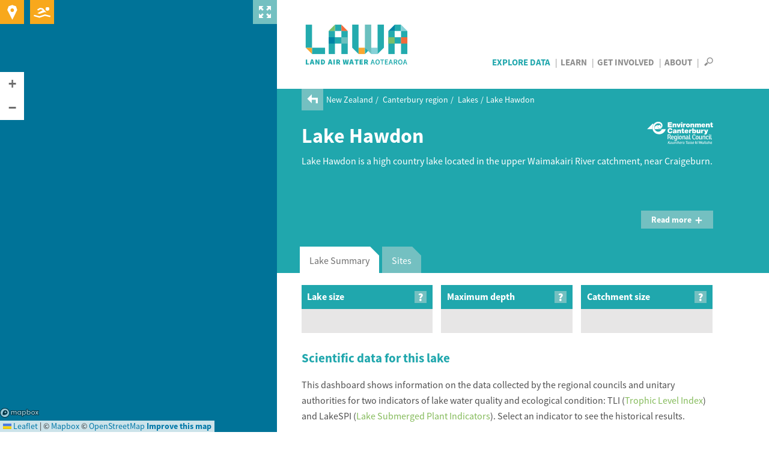

--- FILE ---
content_type: text/html; charset=utf-8
request_url: https://www.lawa.org.nz/explore-data/canterbury-region/lakes/lake-hawdon
body_size: 17678
content:
<!DOCTYPE html>
<!--[if lt IE 7]> <html xmlns:ng="http://angularjs.org" id="ng-app" data-ng-app="lawaApp" class="lt-ie9 lt-ie8 lt-ie7"> <![endif]-->
<!--[if IE 7]>    <html xmlns:ng="http://angularjs.org" id="ng-app" data-ng-app="lawaApp" class="lt-ie9 lt-ie8"> <![endif]-->
<!--[if IE 8]>    <html xmlns:ng="http://angularjs.org" id="ng-app" data-ng-app="lawaApp" class="lt-ie9"> <![endif]-->
<!--[if gt IE 8]><!-->
<html data-ng-app="lawaApp" class="">
<!--<![endif]-->
<head prefix="og:http://ogp.me/ns# place:http://ogp.me/ns/place#">
    <meta http-equiv="X-UA-Compatible" content="IE=edge,chrome=1" />
    <meta charset="utf-8" />
    <meta name="viewport" content="width=device-width, initial-scale=1.0">
    <title>
        Land, Air, Water Aotearoa (LAWA) - Lake Hawdon
    </title>

    <meta name="twitter:card" content="summary_large_image" />

    <meta property="og:type" content="article" />
    <meta property="og:site_name" content="Land, Air, Water Aotearoa (LAWA)" />
    <meta property="og:url" content="https://www.lawa.org.nz/explore-data/canterbury-region/lakes/lake-hawdon" />


    

    <meta property="og:title" content="Lake Hawdon Water Quality" />
    <meta property="og:description" content="See the latest environmental monitoring data for Lake Hawdon" />


    <meta property="og:image" content="https://www.lawa.org.nz/img/lawa_logo.png" />

    
    <link rel="canonical" href="https://www.lawa.org.nz/explore-data/canterbury-region/lakes/lake-hawdon" />

    <style>
        .sharetastic__sprite {
            display: none;
        }
    </style>

    <link rel="stylesheet" href="/css/bootstrap.min.css?v=VG_OE4FYXEHb8PGWjgZyyFqGUIrCzU_g7F0sORmkZ1M" />
    <link rel="stylesheet" href="/css/jquery.cluetip.css?v=-EX_JYnuicdogKgNxaDAOD-u5dAZdWxK6llOnXCVI98" />
    <link rel="stylesheet" href="/css/jquery.bxslider.css?v=dSOlIJHICQbSzPmF6OPEZl6EkL6VWq0gskLkezofBnQ" />
    <link rel="stylesheet" href="/css/GITheWall.css?v=eD3N6XBZ7VFFaaeVhLYASelF8zxBNQsMISP9QvY7zSg" />
    <link rel="stylesheet" href="/css/leaflet.label.css?v=4UNmYGDZBK-gM1PJX20klVJUl5ulE9Ui9ReyZ0Qx87k" />
    <link rel="stylesheet" href="/css/leaflet.css?v=p4NxAoJBhIIN-hmNHrzRCf9tD_miZyoHS5obTRR9BMY" />
    <link rel="stylesheet" href="/css/magnific-popup.css?v=y73JiwhNFcY-6tn_28oTYe3_HEa9wrfjd4Mnu13V2U4" />
    <link rel="stylesheet" href="/css/default.min.css?v=5p_Rir13etO6wTN1XmvwzeK-S6-DF2RD7TTCyMHYARw" />
    <link rel="stylesheet" href="/css/default.responsive.min.css?v=43j2rjLpqvU4tHX-IHU8wLmBc0JO_ecN3AaKcmgAtz8" />

    <!-- Leaflet side-by-side css files, don't append version' -->
    <link rel="stylesheet" href="/scripts/layout.css" />
    <link rel="stylesheet" href="/scripts/range.css" />

    <!-- fav icon and apple touch icons -->
    <link rel="shortcut icon" href="/favicon.ico">
    <link rel="apple-touch-icon" href="/apple-touch-icon-precomposed.png">
    <link rel="apple-touch-icon" sizes="57x57" href="/apple-touch-icon-57x57-precomposed.png">
    <link rel="apple-touch-icon" sizes="72x72" href="/apple-touch-icon-72x72-precomposed.png">
    <link rel="apple-touch-icon" sizes="114x114" href="/apple-touch-icon-114x114-precomposed.png">
    <link rel="apple-touch-icon" sizes="144x144" href="/apple-touch-icon-144x144-precomposed.png">

    
    

    <script src="/Scripts/modernizr.custom.js"></script>

    <!--[if lt IE 9]>
        <script src="http://html5shiv.googlecode.com/svn/trunk/html5.js"></script>
    <![endif]-->
    <!--[if lte IE 8]>
        <link rel="stylesheet" href="http://cdn.leafletjs.com/leaflet-0.6.4/leaflet.ie.css" />
        <script type="text/javascript" src="~/Scripts/respond.min.js"></script>
        <script language="javascript" type="text/javascript" src="~/Scripts/excanvas.min.js"></script>
        <script type="text/javascript" src="~/Scripts/selectivizr-min.js"></script>
        <script src="~/Scripts/ie-fix/json2.js"></script>
        <script src="~/Scripts/ie-fix/lawa-app-ie.js"></script>
    <![endif]-->
        <script>
            window.dataLayer = window.dataLayer || [];
        </script>
        <!-- Google Tag Manager -->
        <script>
            (function (w, d, s, l, i) {
                w[l] = w[l] || []; w[l].push({
                    'gtm.start':
                        new Date().getTime(), event: 'gtm.js'
                }); var f = d.getElementsByTagName(s)[0],
                    j = d.createElement(s), dl = l != 'dataLayer' ? '&l=' + l : ''; j.async = true; j.src =
                        'https://www.googletagmanager.com/gtm.js?id=' + i + dl; f.parentNode.insertBefore(j, f);
            })(window, document, 'script', 'dataLayer', 'GTM-W4ZTL9B');</script>
        <!-- End Google Tag Manager -->


<script type="text/javascript">!function(T,l,y){var S=T.location,k="script",D="instrumentationKey",C="ingestionendpoint",I="disableExceptionTracking",E="ai.device.",b="toLowerCase",w="crossOrigin",N="POST",e="appInsightsSDK",t=y.name||"appInsights";(y.name||T[e])&&(T[e]=t);var n=T[t]||function(d){var g=!1,f=!1,m={initialize:!0,queue:[],sv:"5",version:2,config:d};function v(e,t){var n={},a="Browser";return n[E+"id"]=a[b](),n[E+"type"]=a,n["ai.operation.name"]=S&&S.pathname||"_unknown_",n["ai.internal.sdkVersion"]="javascript:snippet_"+(m.sv||m.version),{time:function(){var e=new Date;function t(e){var t=""+e;return 1===t.length&&(t="0"+t),t}return e.getUTCFullYear()+"-"+t(1+e.getUTCMonth())+"-"+t(e.getUTCDate())+"T"+t(e.getUTCHours())+":"+t(e.getUTCMinutes())+":"+t(e.getUTCSeconds())+"."+((e.getUTCMilliseconds()/1e3).toFixed(3)+"").slice(2,5)+"Z"}(),iKey:e,name:"Microsoft.ApplicationInsights."+e.replace(/-/g,"")+"."+t,sampleRate:100,tags:n,data:{baseData:{ver:2}}}}var h=d.url||y.src;if(h){function a(e){var t,n,a,i,r,o,s,c,u,p,l;g=!0,m.queue=[],f||(f=!0,t=h,s=function(){var e={},t=d.connectionString;if(t)for(var n=t.split(";"),a=0;a<n.length;a++){var i=n[a].split("=");2===i.length&&(e[i[0][b]()]=i[1])}if(!e[C]){var r=e.endpointsuffix,o=r?e.location:null;e[C]="https://"+(o?o+".":"")+"dc."+(r||"services.visualstudio.com")}return e}(),c=s[D]||d[D]||"",u=s[C],p=u?u+"/v2/track":d.endpointUrl,(l=[]).push((n="SDK LOAD Failure: Failed to load Application Insights SDK script (See stack for details)",a=t,i=p,(o=(r=v(c,"Exception")).data).baseType="ExceptionData",o.baseData.exceptions=[{typeName:"SDKLoadFailed",message:n.replace(/\./g,"-"),hasFullStack:!1,stack:n+"\nSnippet failed to load ["+a+"] -- Telemetry is disabled\nHelp Link: https://go.microsoft.com/fwlink/?linkid=2128109\nHost: "+(S&&S.pathname||"_unknown_")+"\nEndpoint: "+i,parsedStack:[]}],r)),l.push(function(e,t,n,a){var i=v(c,"Message"),r=i.data;r.baseType="MessageData";var o=r.baseData;return o.message='AI (Internal): 99 message:"'+("SDK LOAD Failure: Failed to load Application Insights SDK script (See stack for details) ("+n+")").replace(/\"/g,"")+'"',o.properties={endpoint:a},i}(0,0,t,p)),function(e,t){if(JSON){var n=T.fetch;if(n&&!y.useXhr)n(t,{method:N,body:JSON.stringify(e),mode:"cors"});else if(XMLHttpRequest){var a=new XMLHttpRequest;a.open(N,t),a.setRequestHeader("Content-type","application/json"),a.send(JSON.stringify(e))}}}(l,p))}function i(e,t){f||setTimeout(function(){!t&&m.core||a()},500)}var e=function(){var n=l.createElement(k);n.src=h;var e=y[w];return!e&&""!==e||"undefined"==n[w]||(n[w]=e),n.onload=i,n.onerror=a,n.onreadystatechange=function(e,t){"loaded"!==n.readyState&&"complete"!==n.readyState||i(0,t)},n}();y.ld<0?l.getElementsByTagName("head")[0].appendChild(e):setTimeout(function(){l.getElementsByTagName(k)[0].parentNode.appendChild(e)},y.ld||0)}try{m.cookie=l.cookie}catch(p){}function t(e){for(;e.length;)!function(t){m[t]=function(){var e=arguments;g||m.queue.push(function(){m[t].apply(m,e)})}}(e.pop())}var n="track",r="TrackPage",o="TrackEvent";t([n+"Event",n+"PageView",n+"Exception",n+"Trace",n+"DependencyData",n+"Metric",n+"PageViewPerformance","start"+r,"stop"+r,"start"+o,"stop"+o,"addTelemetryInitializer","setAuthenticatedUserContext","clearAuthenticatedUserContext","flush"]),m.SeverityLevel={Verbose:0,Information:1,Warning:2,Error:3,Critical:4};var s=(d.extensionConfig||{}).ApplicationInsightsAnalytics||{};if(!0!==d[I]&&!0!==s[I]){var c="onerror";t(["_"+c]);var u=T[c];T[c]=function(e,t,n,a,i){var r=u&&u(e,t,n,a,i);return!0!==r&&m["_"+c]({message:e,url:t,lineNumber:n,columnNumber:a,error:i}),r},d.autoExceptionInstrumented=!0}return m}(y.cfg);function a(){y.onInit&&y.onInit(n)}(T[t]=n).queue&&0===n.queue.length?(n.queue.push(a),n.trackPageView({})):a()}(window,document,{
src: "https://js.monitor.azure.com/scripts/b/ai.2.min.js", // The SDK URL Source
crossOrigin: "anonymous", 
cfg: { // Application Insights Configuration
    connectionString: 'InstrumentationKey=f06b00ef-732d-41f9-84a9-09242b5c5db4;IngestionEndpoint=https://australiaeast-1.in.applicationinsights.azure.com/;LiveEndpoint=https://australiaeast.livediagnostics.monitor.azure.com/;ApplicationId=a4ed3a21-336f-4a7c-928c-3100839ecbd0'
}});</script></head>
<body data-ng-controller="Lawa.PageController" data-ng-class="{'map-expanded' : mapExpanded}" class="">
        <!-- Google Tag Manager (noscript) -->
        <noscript>
            <iframe src="https://www.googletagmanager.com/ns.html?id=GTM-W4ZTL9B"
                    height="0" width="0" style="display:none;visibility:hidden"></iframe>
        </noscript>
        <!-- End Google Tag Manager (noscript) -->
    <div class="side-panel">
        
    
<div class="map-wrapper">
    <div id="map-canvas" data-ng-controller="Lawa.MapController" class="map-wrapper" data-ng-show="showMap" data-ng-init="init('pk.eyJ1IjoiaXRlZmZlY3QiLCJhIjoiTVpCakxoRSJ9.UIeMN4IaJmcFNfz7nXsNeA','True')">
        <div class="map-expander" data-ng-click="toggleMapExpander()"></div>
        <leaflet id="mainMap" ng-class="{'loading': !showMap}" defaults="defaults" center="center" paths="paths" height="100%" width="100%" leafletmap="leafletMap">
            <div class="expanding-button map-location" data-ng-click="getMyLocation()">
                <div class="location-expandy">
                    <button type="submit" class="icon-near-me"></button>
                    <span id="map-location-message">Search all sites near me now<i class="icon-play-arrow"></i></span>
                    <span id="map-location-alert"></span>
                </div>
            </div>
            <div class="expanding-button map-swim">
                <div class="swim-expandy">
                    <a href="/explore-data/swimming" class="icon-swim"></a>
                    <span>Search your favourite swimming spots<i class="icon-play-arrow"></i></span>
                </div>
            </div>
            <div class="map-loading-indicator" data-ng-show="mapData.loading">
                <div class="loading-content">
                    <span class="loading-text">Loading...</span>
                    <div class="spinner"></div>
                </div>
            </div>
        </leaflet>
    </div>
</div>



    </div>
    <div class="right-panel">
        <div id="right-panel-overlay" class="hidden"></div>
        <header class="clearfix">
            <div class="body-container topnav clearfix" role="navigation">
                <div class="site-logo navbar-desktop">
                    <a href="/">
                        LAWA
                    </a>
                </div>

                <div>
                    <nav id="nav-menu-content" class="navbar-desktop">
                        <ul class="h6">
                            <li class="explore-section selected"><a href="/explore-data">Explore Data</a></li>
                            <li class="learn-section"><a href="/learn">Learn</a></li>
                            <li class="involved-section"><a href="/get-involved">Get Involved</a></li>
                            <li class="about-section-lnk"><a href="/about">About</a></li>
                            <li>
                                <span class="nav-search" data-toggle="collapse" data-target="#site-search-box">
                                    <i id="openSearch" class="icon-search"></i>
                                    <i id="closeSearch" class="hidden icon-close-cross"></i>
                                </span>
                            </li>
                        </ul>
                    </nav>

                    <nav class="navbar navbar-default navbar-mobile navbar-fixed-top">
                        <div class="container-fluid">
                            <div class="navbar-header">
                                <button type="button" class="navbar-toggle collapsed" data-toggle="collapse" data-target="#bs-example-navbar-collapse-1" aria-expanded="false">
                                    <span class="sr-only">Toggle navigation</span>
                                    <span class="icon-bar"></span>
                                    <span class="icon-bar"></span>
                                    <span class="icon-bar"></span>
                                </button>
                                <div class="site-logo">
                                    <a class="navbar-brand" href="/">LAWA</a>
                                </div>
                            </div>
                            <div class="menu-wrapper">
                                <div class="collapse navbar-collapse" id="bs-example-navbar-collapse-1">
                                    <ul class="nav navbar-menu">
                                        <li class="explore-section selected">
                                            <a href="/explore-data">Explore Data</a>

                                            <button class="show-hide"></button>
                                            <div class="collapse subnav">
                                                <ul>
                                                    <li>
                                                        Regions
                                                        <button class="show-hide"></button>
                                                        <div class="collapse subnav subnav-2">
                                                            <ul>
                                                                    <li>
                                                                        <a href="/explore-data/auckland-region/">Auckland region</a>
                                                                    </li>
                                                                    <li>
                                                                        <a href="/explore-data/bay-of-plenty-region/">Bay of Plenty region</a>
                                                                    </li>
                                                                    <li>
                                                                        <a href="/explore-data/canterbury-region/">Canterbury region</a>
                                                                    </li>
                                                                    <li>
                                                                        <a href="/explore-data/chatham-islands/">Chatham Islands</a>
                                                                    </li>
                                                                    <li>
                                                                        <a href="/explore-data/gisborne-region/">Gisborne region</a>
                                                                    </li>
                                                                    <li>
                                                                        <a href="/explore-data/hawkes-bay-region/">Hawke&#x27;s Bay region</a>
                                                                    </li>
                                                                    <li>
                                                                        <a href="/explore-data/manawatu-whanganui-region/">Manawat&#x16B;-Whanganui region</a>
                                                                    </li>
                                                                    <li>
                                                                        <a href="/explore-data/marlborough-region/">Marlborough region</a>
                                                                    </li>
                                                                    <li>
                                                                        <a href="/explore-data/nelson-region/">Nelson region</a>
                                                                    </li>
                                                                    <li>
                                                                        <a href="/explore-data/northland-region/">Northland region</a>
                                                                    </li>
                                                                    <li>
                                                                        <a href="/explore-data/otago-region/">Otago region</a>
                                                                    </li>
                                                                    <li>
                                                                        <a href="/explore-data/southland-region/">Southland region</a>
                                                                    </li>
                                                                    <li>
                                                                        <a href="/explore-data/taranaki-region/">Taranaki region</a>
                                                                    </li>
                                                                    <li>
                                                                        <a href="/explore-data/tasman-region/">Tasman region</a>
                                                                    </li>
                                                                    <li>
                                                                        <a href="/explore-data/waikato-region/">Waikato region</a>
                                                                    </li>
                                                                    <li>
                                                                        <a href="/explore-data/wellington-region/">Wellington region</a>
                                                                    </li>
                                                                    <li>
                                                                        <a href="/explore-data/west-coast-region/">West Coast region</a>
                                                                    </li>
                                                            </ul>
                                                        </div>
                                                    </li>
                                                    <li>
                                                        Topics
                                                        <button class="show-hide"></button>
                                                        <div class="collapse subnav subnav-2">
                                                            <ul>
                                                                    <li>
                                                                        <a href="/explore-data/actions/">Actions</a>

                                                                    </li>
                                                                    <li>
                                                                        <a href="/explore-data/air-quality/">Air Quality</a>

                                                                    </li>
                                                                    <li>
                                                                        <a href="/explore-data/swimming/">Swimming</a>

                                                                    </li>
                                                                    <li>
                                                                        <a href="/explore-data/estuaries/">Estuaries</a>

                                                                    </li>
                                                                    <li>
                                                                        <a href="/explore-data/groundwater-quality/">Groundwater Quality</a>

                                                                    </li>
                                                                    <li>
                                                                        <a href="/explore-data/lake-quality/">Lake Quality</a>

                                                                    </li>
                                                                    <li>
                                                                        <a href="/explore-data/land-cover/">Land Cover</a>

                                                                    </li>
                                                                    <li>
                                                                        <a href="/explore-data/river-quality/">River Quality</a>

                                                                    </li>
                                                                    <li>
                                                                        <a href="/explore-data/water-quantity/">Water Quantity</a>

                                                                    </li>
                                                            </ul>
                                                        </div>
                                                    </li>
                                                </ul>
                                            </div>


                                        </li>
                                        <li class="learn-section"><a href="/learn">Learn</a></li>
                                        <li class="involved-section"><a href="/get-involved">Get Involved</a></li>
                                        <li class="about-section-lnk"><a href="/about">About</a></li>
                                        <li><span class="nav-search" data-toggle="collapse" data-target="#site-search-box, .navbar-collapse.in">Search</span></li>
                                    </ul>
                                </div>
                            </div>
                        </div>
                    </nav>
                </div>

            </div>
        </header>
        
<div id="site-search-box" class="collapse">
    <div class="panel-search">

        <div class="body-container">
            <div class="search-box form-inline">
                <form action="/search">
                    <input id="navsearch" type="search" name="argument" class="search-bg" placeholder="Search for a site near you" />
                    <button type="submit" class="icon-search"></button>
                </form>
            </div>
        </div>
    </div>
</div>
        <div id="body" class="clearfix">
            

<div class="panel-header">

        <div class="breadcrumb">
            <a href="/explore-data/canterbury-region/lakes/"><i class="icon-back-arrow"></i></a>
            <ul>
                        <li>
                            <a href="/explore-data/">New Zealand</a>
                        </li>
                        <li>
                            <a href="/explore-data/canterbury-region/">Canterbury region</a>
                        </li>
                        <li>
                            <a href="/explore-data/canterbury-region/lakes/">Lakes</a>
                        </li>
                    <li>Lake Hawdon</li>
            </ul>
        </div>

    <div class="body-container clearfix">

        <div class="page-title">
            <div>
                    <h1>Lake Hawdon</h1>
            </div>
            
    <div class="header-logo ">
            <a href="//ecan.govt.nz" target="_blank" type=""><img src="/media/2580152/ecan.svg" alt="Environment Canterbury" title="Environment Canterbury" /></a>
    </div>

        </div>
        <div class="summary">
            <p>Lake Hawdon is a high country lake located in the upper Waimakairi River catchment, near Craigeburn.</p>
            
        </div>
    </div>
</div>




	<div class="panel-cyan-dark">
		<div class="body-container">
			<button type="button" class="show-more" data-toggle="collapse" data-target="#more-content">Read more<i class="icon-plus"></i> </button>
		</div>
		<div id="more-content" class="collapse out">
			<div class="panel-white">
				<div class="body-container">
<p>This lake is monitored for water quality in the summer months. This lake has low-moderate nutrient concentrations, with generally clear water.</p>				</div>
			</div>
		</div>
	</div>


<div class="panel-tabbed" data-ng-controller="Lawa.LakePageController" data-ng-init="init('31756', '32029', 'Lake Hawdon')" data-service="getlakesites" data-pageid="32029">
    <div id="tabs" class="tabbed">
        <tabset>
            <tab select="ShowLakesMap()">
                <tab-heading>Lake Summary</tab-heading>
                <div class="tabbed-content-body clearfix" id="tb-indicator">
                    
<div class="lake-details">
    <div class="card-wall">
        <ul class="detail-cards" ng-cloak>
            <li data-contenttype="inline">
                <div class="detail-card" ng-show="lakeDetails.size !== null">
        <div class="heading">
            <span class="h5">Lake size</span>
            
    <i class="popup-glossary icon-question-mark" data-load="/learn/glossary/l/lake-size/" onclick=""></i>

        </div>
                    <div class="detail">
                        <span>{{lakeDetails.size}}</span>
                    </div>
                </div>
            </li>
            <li data-contenttype="inline" ng-show="lakeDetails.maxdepth !== null">
                <div class="detail-card">
        <div class="heading">
            <span class="h5">Maximum depth</span>
            
    <i class="popup-glossary icon-question-mark" data-load="/learn/glossary/m/maximum-depth/" onclick=""></i>

        </div>
                    <div class="detail">
                        <span>{{lakeDetails.maxdepth}}</span>
                    </div>
                </div>
            </li>
            <li data-contenttype="inline" ng-show="lakeDetails.catchmentsize !== null">
                <div class="detail-card">
        <div class="heading">
            <span class="h5">Catchment size</span>
            
    <i class="popup-glossary icon-question-mark" data-load="/learn/glossary/c/catchment-size/" onclick=""></i>

        </div>
                    <div class="detail">
                        <span>{{lakeDetails.catchmentsize}}</span>
                    </div>
                </div>
            </li>
            <li data-contenttype="inline" ng-show="lakeDetails.mixingpattern !== null">
                <div class="detail-card">
        <div class="heading">
            <span class="h5">Mixing pattern</span>
            
    <i class="popup-glossary icon-question-mark" data-load="/learn/glossary/m/mixing-pattern/" onclick=""></i>

        </div>
                    <div class="detail">
                        <span>{{lakeDetails.mixingpattern}}</span>
                    </div>
                </div>
            </li>
            <li data-contenttype="inline" ng-show="lakeDetails.geomorphictype !== null">
                <div class="detail-card">
        <div class="heading">
            <span class="h5">Geomorphic type</span>
            
    <i class="popup-glossary icon-question-mark" data-load="/learn/glossary/g/geomorphic-lake-type/" onclick=""></i>

        </div>
                    <div class="detail">
                        <span>{{lakeDetails.geomorphictype}}</span>
                    </div>
                </div>
            </li>
        </ul>
    </div>
</div>


<div class="top-content">
    <div class="h3 header-bar">Scientific data for this lake</div>
    <div class="description">
        <p>This dashboard shows information on the data collected by the regional councils and unitary authorities for two indicators of lake water quality and ecological condition: TLI (<span class="glossary-link">Trophic Level Index</span>) and LakeSPI (<span class="glossary-link">Lake Submerged Plant Indicators</span>). Select an indicator to see the historical results.</p>
    </div>
</div>

<div class="expandy-section lakesummary" data-ng-click="expandyClose($event)" data-ng-controller="Lawa.ExpandyLakeController">
    <div class="card-wall">
        <ul class="grade-cards expandy-cards">
            <li data-contenttype="inline" data-href="#panel_1" data-ng-controller="Lawa.LakeTliGradeController" data-ng-init="init('48669')">
                <div class="grade-card">
        <div class="heading">
            <span class="h5">Water Quality</span>
            
    <i class="popup-glossary icon-question-mark" data-load="/learn/glossary/t/trophic-level-index/" onclick=""></i>

                <p>Trophic Level Index (TLI)</p>
        </div>
                    
                    <div class="detail">
                        <div class="risk grade wide {{gradeCss()}}">
                            <i class="icon-circle no-hover"></i>
                            <div class="rating" data-ng-cloak><p>{{rating() | uppercase}}</p></div>
                            <div class="comment-small" data-ng-cloak>{{comment()}}</div>
                        </div>
                        <div class="comment nopadding align-vtop">
                            <dl>
                                <dt><p>The TLI score is an indicator of lake health and is determined from a suite of water quality measurements.</p></dt>
                            </dl>
                        </div>
                    </div>
                </div>
                <div class="button" id="tliHistory" data-ng-click="toggleExpandyPanel(1)">
                    <span class="expandy-btn-show">Show more information <i class="icon-plus"></i></span>
                    <span class="expandy-btn-hide">Hide information <i class="icon-minus"></i></span>
                </div>

                <div class="expandy-panels">
                    <div id="panel_1">
                        <div class="graph-content" data-chart_id="#live-chart-tli" data-fenzId="48669" data-type="line">
                            <h3>Trophic Level Index (TLI) history for this lake</h3>
                            <div class="description">
                                <p class="generic-content">
                                    The TLI score for a lake is calculated from four water quality measurements &ndash; chlorophyll <em>a</em>, 
                                    total nitrogen, total phosphorus and water clarity.  If water clarity is unavailable, TLI is calculated using 
                                    the other three water quality measurements. A higher score indicates poorer water quality.</p>
                                    <p>
                                        <a href="/learn/factsheets/lake-trophic-level-index/" target="_blank" rel='internal'>View a factsheet on TLI</a>
                                </p>
                            </div>

                            <div id="live-graph-tli">
                                <div class="timebox">
                                    <div class="graph-box-header clearfix">
                                        <div class="year-range pull-right">
                                            <span class="box-label">Showing: </span>
                                            <div class="select-style">
                                                <select id="tli-start-year">
                                                            <option selected="selected">2010</option>
                                                            <option>2011</option>
                                                            <option>2012</option>
                                                            <option>2013</option>
                                                            <option>2014</option>
                                                            <option>2015</option>
                                                            <option>2016</option>
                                                            <option>2017</option>
                                                            <option>2018</option>
                                                            <option>2019</option>
                                                            <option>2020</option>
                                                            <option>2021</option>
                                                            <option>2022</option>
                                                            <option>2023</option>
                                                            <option>2024</option>
                                                </select>
                                            </div>
                                            <span> to </span>
                                            <div class="select-style">
                                                <select id="tli-end-year">
                                                            <option>2010</option>
                                                            <option>2011</option>
                                                            <option>2012</option>
                                                            <option>2013</option>
                                                            <option>2014</option>
                                                            <option>2015</option>
                                                            <option>2016</option>
                                                            <option>2017</option>
                                                            <option>2018</option>
                                                            <option>2019</option>
                                                            <option>2020</option>
                                                            <option>2021</option>
                                                            <option>2022</option>
                                                            <option>2023</option>
                                                            <option selected="selected">2024</option>
                                                </select>
                                            </div>
                                        </div>
                                    </div>
                                </div>

                                <div class="graph-box">
                                    <div class="chart-title">TLI history for Lake Hawdon</div>
                                    <div id="live-chart-tli-legend" class="chart-legend"></div>
                                    <div id="live-chart-tli" class="chart"><div class="graph-loading"></div></div>
                                    <div id="live-chart-tli-yaxis-label" class="axisLabel yaxisLabel tli"></div>
                                    <div class="axisLabel xaxisLabel">Year</div>
                                </div>
                            </div>

                            
<h3>What do the icons mean?</h3>
<div class="icon-table">
    <div class="icon-bullet tli-vgood">
        <span class="icon-stack"><i class="icon-circle"></i><i class="icon-text">VERY GOOD</i></span>
    </div>
    <span class="comment">Very good water quality. Trophic Level Index of 0-2. Microtrophic  lake conditions.</span>
</div>
<div class="icon-table">
    <div class="icon-bullet tli-good">
        <span class="icon-stack"><i class="icon-circle"></i><i class="icon-text">GOOD</i></span>
    </div>
    <span class="comment">Good water quality. Trophic Level Index of 2-3. Oligotrophic  lake conditions.</span>
</div>

<div class="icon-table">
    <div class="icon-bullet tli-fair">
        <span class="icon-stack"><i class="icon-circle"></i><i class="icon-text">FAIR</i></span>
    </div>
    <span class="comment">Average water quality. Trophic Level Index of 3-4. Mesotrophic  lake conditions.</span>
</div>
<div class="icon-table">
    <div class="icon-bullet tli-poor">
        <span class="icon-stack"><i class="icon-circle"></i><i class="icon-text">POOR</i></span>
    </div>
    <span class="comment">Poor water quality. Trophic Level Index of 4-5. Eutrophic  lake conditions.</span>
</div>
<div class="icon-table">
    <div class="icon-bullet tli-vpoor">
        <span class="icon-stack"><i class="icon-circle"></i><i class="icon-text">VERY POOR</i></span>
    </div>
    <span class="comment">Very poor water quality. Trophic Level Index of greater than 5. Supertrophic  lake conditions.</span>
</div>
<div class="icon-table">
    <div class="icon-bullet nodata">
        <span class="icon-stack"><i class="icon-circle"></i><i class="icon-text">N/A</i></span>
    </div>
    <span class="comment">Not assessed.</span>
</div>



                            <div class="datalist table-tli-data">
                                <div class="block-title">
                                    <span class="h4">TLI history for Lake Hawdon data table</span>
                                </div>
                                <div class="table-left">
                                    <table>
                                        <thead>
                                            <tr>
                                                <th>Year</th>
                                                <th>TLI Score</th>
                                            </tr>
                                        </thead>
                                        <tbody class="data-table-left"></tbody>
                                    </table>
                                </div>
                                <div class="table-right">
                                    <table>
                                        <thead>
                                            <tr>
                                                <th>Year</th>
                                                <th>TLI Score</th>
                                            </tr>
                                        </thead>
                                        <tbody class="data-table-right"></tbody>
                                    </table>
                                </div>
                            </div>

                                <div class="download">
                                        <div class="download-btn ">
        <a href="/download-data/#lake-water-quality"><i class="icon-download">&nbsp;</i>Download data</a>
    </div>

                                </div>
                        </div>
                    </div>
                </div>
            </li>

            <li data-contenttype="inline" data-href="#panel_2" data-ng-controller="Lawa.LakeSpiGradeController" data-ng-init="init('48669')">
                <div class="grade-card">
        <div class="heading">
            <span class="h5">Ecological Conditions</span>
            
    <i class="popup-glossary icon-question-mark" data-load="/learn/glossary/l/lake-submerged-plant-indicators/" onclick=""></i>

                <p>Lake Submerged Plant Indicators (LakeSPI)</p>
        </div>
                    <div class="detail">
                        <div class="grade wide {{gradeCss()}}">
                            <i class="icon-circle no-hover"></i>
                            <i class="icon-thumb"></i>
                            <div class="rating" data-ng-cloak><p>{{rating() | uppercase}}</p></div>
                            <div class="comment-small" data-ng-cloak>{{comment()}}</div>
                        </div>
                        <div class="comment nopadding align-vtop">
                            <dl>
                                <dt><p>The LakeSPI status describes the ecological condition of the lake and is based on plants present.</p></dt>
                            </dl>
                            <p>
                                <a href="http://lakespi.niwa.co.nz/ " target="_blank" style="font-size: 12px">LakeSPI data provided by NIWA</a>
                            </p>
                        </div>

                    </div>
                </div>
                <div class="button" id="spiHistory" data-ng-click="toggleExpandyPanel(2)">
                    <span class="expandy-btn-show">Show more information <i class="icon-plus"></i></span>
                    <span class="expandy-btn-hide">Hide information <i class="icon-minus"></i></span>
                </div>

                <div class="expandy-panels">
                    <div id="panel_2">
                        <div class="graph-content" data-chart_id="#live-chart-spi" data-fenzId="48669" data-type="line">
                            <h3>LakeSPI history for this lake</h3>
                            <div class="description">
                                <p class="generic-content">
                                    LakeSPI (Lake Submerged Plant Indicators) is a method of characterising the ecological condition of lakes based on the composition of native and
                                    invasive plants growing in them. A higher LakeSPI percentage result is associated with better ecological health:
                                </p>
                                <table class="table-spi-percentages">
                                    <tbody>
                                        <tr ng-if="spiData.details == null">
                                            <th>LakeSPI 
    <i class="expandy-glossary icon-question-mark" data-load="/learn/glossary/l/lake-submerged-plant-indicators/" onclick=""></i>
</th>
                                            <td>N/A</td>
                                            <td></td>
                                        </tr>
                                        <tr ng-if="spiData.details != null">
                                            <th>LakeSPI 
    <i class="expandy-glossary icon-question-mark" data-load="/learn/glossary/l/lake-submerged-plant-indicators/" onclick=""></i>
</th>
                                            <td data-ng-cloak>{{spiData.details.Value}}%</td>
                                            <td class="data-lakespi {{spiData.CssClass}}" ng-style="{width: (spiData.details.Value / 100) * 75 + '%'}"></td>
                                            <td ng-style="{width: ((100 - spiData.details.Value) / 100) * 75 + '%'}"></td>
                                        </tr>
                                    </tbody>
                                </table>

                                <p class="generic-content">
                                    The overall LakeSPI score is calculated using a Native Condition Index ('good' plants) and an Invasive Impact Index (introduced, non-native plants):
                                </p>

                                <table class="table-spi-percentages native">
                                    <tbody>
                                        <tr ng-if="spiData.details == null">
                                            <th>Native Condition 
    <i class="expandy-glossary icon-question-mark" data-load="/learn/glossary/n/native-condition-index/" onclick=""></i>
</th>
                                            <td>N/A</td>
                                            <td></td>
                                        </tr>
                                        <tr ng-if="spiData.details != null">
                                            <th>Native Condition 
    <i class="expandy-glossary icon-question-mark" data-load="/learn/glossary/n/native-condition-index/" onclick=""></i>
</th>
                                            <td data-ng-cloak>{{spiData.details.NativeIndex}}%</td>
                                            <td class="data-plants {{spiData.NativeCssClass}}" ng-if="spiData.details.NativeIndex != 0" ng-style="{width: (spiData.details.NativeIndex / 100) * 75 + '%'}"></td>
                                            <td ng-style="{width: ((100 - spiData.details.NativeIndex) / 100) * 75 + '%'}"></td>
                                        </tr>
                                    </tbody>
                                </table>
                                <table class="table-spi-percentages invasive">
                                    <tbody>
                                        <tr ng-if="spiData.details == null">
                                            <th>Invasive Impact 
    <i class="expandy-glossary icon-question-mark" data-load="/learn/glossary/i/invasive-impact-index/" onclick=""></i>
</th>
                                            <td>N/A</td>
                                            <td></td>
                                        </tr>
                                        <tr ng-if="spiData.details != null">
                                            <th>Invasive Impact  
    <i class="expandy-glossary icon-question-mark" data-load="/learn/glossary/i/invasive-impact-index/" onclick=""></i>
</th>
                                            <td data-ng-cloak ng-if="spiData.details.Value != 0">{{spiData.details.InvasiveIndex}}%</td>
                                            <td data-ng-cloak ng-if="spiData.details.Value == 0">NA</td>
                                            <td class="data-plants {{spiData.InvasiveCssClass}}" ng-if="spiData.details.InvasiveIndex != 0" ng-style="{width: (spiData.details.InvasiveIndex / 100) * 75 + '%'}"></td>
                                            <td ng-style="{width: ((100 - spiData.details.InvasiveIndex) / 100) * 75 + '%'}"></td>
                                        </tr>
                                    </tbody>
                                </table>

                                <p class="generic-content">
                                    A higher Native Condition value indicates better ecological condition, but a higher Invasive Impact value indicates invasive plants are negatively impacting native plant communities.
                                        <br />View a factsheet on <a href="/learn/factsheets/lakespi/" target="_blank" rel='internal'>LakeSPI</a> for more information on these indicators.
                                </p>
                            </div>

                            <div id="live-graph-spi">
                                <div class="timebox">
                                    <div class="graph-box-header clearfix">
                                        <ul class="pull-left">
                                            <li data-rendertype="SPI" class="selected">LakeSPI</li>
                                            <li data-rendertype="Native">Native Condition</li>
                                            <li data-rendertype="Invasive">Invasive Impact</li>
                                        </ul>
                                        <div class="year-range pull-right">
                                            <span class="box-label">Showing: </span>
                                            <div class="select-style">
                                                <select id="spi-start-year">
                                                            <option selected="selected">2013</option>
                                                            <option>2018</option>
                                                            <option>2023</option>
                                                </select>
                                            </div>
                                            <span> to </span>
                                            <div class="select-style">
                                                <select id="spi-end-year">
                                                            <option>2013</option>
                                                            <option>2018</option>
                                                            <option selected="selected">2023</option>
                                                </select>
                                            </div>
                                        </div>
                                    </div>
                                </div>

                                <div class="graph-box">
                                    <div class="chart-title"><span id="live-chart-spi-title">LakeSPI</span> history for Lake Hawdon</div>
                                    <div id="live-chart-spi-legend" class="chart-legend"></div>
                                    <div id="live-chart-spi" class="chart"><div class="graph-loading"></div></div>
                                    <div id="live-chart-spi-yaxis-label" class="axisLabel yaxisLabel spi"></div>
                                    <div class="axisLabel xaxisLabel">Year</div>
                                </div>
                            </div>

                            <div id="tab_icontable">
                                
<div id="icon-table" class="mtb-l">
    <h3>What is this graph showing me?</h3>
        <p class="txt-grey-md">This graph is displaying the overall LakeSPI score over time. The results denote the ecological condition of the lake.</p>
            <div class="icon-table">
                <div class="icon-bullet spi-excellent">
                    <span class="icon-stack"><i class="icon-circle"></i><i class="icon-text ">EXCELLENT</i></span>
                </div>
                <span class="comment">Excellent ecological health. A LakeSPI score of 75-100%.</span>
            </div>
            <div class="icon-table">
                <div class="icon-bullet spi-high">
                    <span class="icon-stack"><i class="icon-circle"></i><i class="icon-text ">HIGH</i></span>
                </div>
                <span class="comment">High ecological health. A LakeSPI score of 50-75%.</span>
            </div>
            <div class="icon-table">
                <div class="icon-bullet spi-moderate">
                    <span class="icon-stack"><i class="icon-circle"></i><i class="icon-text ">MODERATE</i></span>
                </div>
                <span class="comment">Moderate ecological health. A LakeSPI score of 20-50%.</span>
            </div>
            <div class="icon-table">
                <div class="icon-bullet spi-poor">
                    <span class="icon-stack"><i class="icon-circle"></i><i class="icon-text ">POOR</i></span>
                </div>
                <span class="comment">Poor ecological health. A LakeSPI score of 0-20%.</span>
            </div>
            <div class="icon-table">
                <div class="icon-bullet spi-nonveg">
                    <span class="icon-stack"><i class="icon-circle"></i><i class="icon-text ">NON-VEG</i></span>
                </div>
                <span class="comment">Non-vegetated. A LakeSPI score of 0% (there are no plants present).</span>
            </div>
            <div class="icon-table">
                <div class="icon-bullet spi-nodata">
                    <span class="icon-stack"><i class="icon-circle"></i><i class="icon-text ">NO DATA</i></span>
                </div>
                <span class="comment">No data available.</span>
            </div>
</div>


                            </div>

                            <div class="datalist table-spi-data">
                                <div class="block-title">
                                    <span class="h4">LakeSPI history for Lake Hawdon data table</span>
                                </div>
                                <table>
                                    <thead>
                                        <tr>
                                            <th>Sample Date</th>
                                            <th>LakeSPI Status</th>
                                            <th>LakeSPI % 
    <i class="expandy-glossary icon-question-mark" data-load="/learn/glossary/l/lake-submerged-plant-indicators/" onclick=""></i>
</th>
                                            <th>Native Condition Index % 
    <i class="expandy-glossary icon-question-mark" data-load="/learn/glossary/n/native-condition-index/" onclick=""></i>
</th>
                                            <th>Invasive Impact Index % 
    <i class="expandy-glossary icon-question-mark" data-load="/learn/glossary/i/invasive-impact-index/" onclick=""></i>
</th>
                                        </tr>
                                    </thead>
                                    <tbody class="data-table"></tbody>
                                </table>
                            </div>

                            <div class="overflow-auto">
                                <div>
                                        <div class="download">
                                                <div class="download-btn pull-left">
        <a href="/download-data/#lake-water-quality"><i class="icon-download">&nbsp;</i>Download data</a>
    </div>

                                        </div>

                                    <div class="pull-right" style="width: 480px; margin-top: 15px; margin-bottom: 15px">
                                        <img class="pull-left " src="/img/CC_icon.png" />
                                        <span class="comment pull-right" style="width: 390px">
                                            NIWA LakeSPI is licensed under a <a href="https://creativecommons.org/licenses/by/3.0/nz/ " target="_blank">Creative Commons Attribution-Non Commercial 3.0 New Zealand License 2012</a>.
                                            Visit the <a href="http://lakespi.niwa.co.nz/ " target="_blank">NIWA LakeSPI website</a>.
                                        </span>
                                    </div>
                                </div>
                                <div>
                                    <span class="comment pull-left">LakeSPI information has been provided by NIWA.</span>
                                    <div class="niwa-image pull-right"></div>

                                </div>
                            </div>
                        </div>
                    </div>
                </div>
            </li>

        </ul>
    </div>
</div>


                </div>
            </tab>
            <tab select="ShowLakeSitesMap()">
                <tab-heading>Sites</tab-heading>
                <div class="tabbed-content-body clearfix" id="tb-indicator">
                    <h4 class="pull-left">Monitored sites on Lake Hawdon</h4>
                    <div class="inline-search-wrapper site-inline-search-wrapper">
                        <div id="inline-search-box" style="clear:both">
                            <div class="sitetype-search-panel">
                                <p>Filter sites by:</p>
                                <div class="search-sitetype-filter">

                                    <div class="sitetype-filter">
                                        <input id="all-sites" type="radio" name="sitetype" value="scientific,recreational" checked="" data-ng-click="filter('All')" />
                                        <label for="all-sites">All Sites</label>
                                    </div>
                                    <div class="sitetype-filter">
                                        <input id="scientific-sites" type="radio" name="sitetype" value="scientific" data-ng-click="filter('W')" />
                                        <label for="scientific-sites"><span class="font-16">W</span>Water Quality</label>
                                    </div>
                                    <div class="sitetype-filter">
                                        <input id="recreational-sites" type="radio" name="sitetype" value="recreational" data-ng-click="filter('S')" />
                                        <label for="recreational-sites"><span class="font-16">S</span>Can I Swim Here?</label>
                                    </div>
                                </div>
                            </div>
                        </div>
                    </div>
                    <div id="loading-results" class="loading-results"><p>...retrieving sites.</p></div>
                    <div id="noresults"><p>No sites found.</p></div>
                    <div id="resultlist" class="row-grid"></div>
                </div>
            </tab>
        </tabset>
    </div>
</div>





<div class="panel-grey top-nospace">
    <div class="news-and-events">
        
<div class="body-container clearfix">

    <div class="news-column">
            <h3><a href="/get-involved/news-and-stories/">Latest news and stories<i class="icon-play-arrow"></i></a></h3>
            <ul>

                    <li class="news">
                        <a href="/get-involved/news-and-stories/environment-canterbury/2021/january/from-our-chair-urban-water/">
                            <div class="title h5">From our Chair: Urban Water</div>
                            <div class="subtext">
                                    <span>Published 8 Jan 2021</span>
                            </div>
                        </a>
                    </li>
                    <li class="news">
                        <a href="/get-involved/news-and-stories/environment-canterbury/2020/december/keeping-your-whanau-safe-in-the-water-this-summer/">
                            <div class="title h5">Keeping your whanau safe in the water this summer</div>
                            <div class="subtext">
                                    <span>Published 7 Dec 2020</span>
                            </div>
                        </a>
                    </li>
                    <li class="news">
                        <a href="/get-involved/news-and-stories/environment-canterbury/2020/november/love-the-lyell-community-planting-day/">
                            <div class="title h5">Love the Lyell community planting day</div>
                            <div class="subtext">
                                    <span>Published 17 Nov 2020</span>
                            </div>
                        </a>
                    </li>
            </ul>
    </div>

    <div class="events-column">

            <h3><a href="/get-involved/events/">Upcoming events<i class="icon-play-arrow"></i></a></h3>
    </div>

</div>


    </div>
</div>



        </div>
        <footer id="footer">
    <div class="social-networks--bar">
        <div class="sharetastic">
        </div>
        <button id="social-networks--bar-toggle" class="social-networks--toggle">
            <i class="icon-play-arrow"></i>
            <i class="icon-play-arrow"></i>
            <i class="icon-play-arrow"></i>
            <span>Hide</span>
        </button>
    </div>

    <div id="fb-root"></div>
    <div class="footer-top">
        <div class="body-container clearfix">
            <div class="social-networks clearfix">
                    <span>Follow us</span>
                        <a target="_blank" href="https://www.facebook.com/NZLAWA/" class="our-facebook" title="LAWA on Facebook"><i class="icon-facebook"></i></a>
                        <a target="_blank" href="https://nz.linkedin.com/company/lawa-land-air-water-aotearoa" class="our-linkedin" title="LAWA on LinkedIn"><svg width="22" height="22" viewBox="0 0 22 22" fill="none" xmlns="http://www.w3.org/2000/svg">
<path d="M19.5557 0C20.9056 5.87527e-05 21.9999 1.09439 22 2.44434V19.5557C21.9999 20.9056 20.9056 21.9999 19.5557 22H2.44434C1.09439 21.9999 5.87526e-05 20.9056 0 19.5557V2.44434C5.86239e-05 1.09439 1.09439 5.86237e-05 2.44434 0H19.5557ZM3.37109 18.9443H6.65137V8.35156H3.37109V18.9443ZM15.0889 8.02832C12.8582 8.02845 11.9097 9.7523 11.8955 9.77832V8.35156H8.74902V18.9443H11.8955V13.3838C11.8955 11.8941 12.5811 11.0079 13.8936 11.0078C15.1002 11.0078 15.6797 11.8593 15.6797 13.3838V18.9443H18.9443V12.2383C18.9443 9.40067 17.3357 8.02832 15.0889 8.02832ZM4.99609 3.05566C3.92454 3.05566 3.05586 3.93051 3.05566 5.00977C3.05566 6.08919 3.92442 6.96484 4.99609 6.96484C6.06756 6.9646 6.93555 6.08904 6.93555 5.00977C6.93536 3.93066 6.06744 3.05591 4.99609 3.05566Z" fill="white"/>
</svg>
</a>
            </div>
        </div>
    </div>
    <div class="footer-middle">
        <div class="body-container clearfix">
            <div class="footer-col ftcl1">
                <h6>Contact</h6>
                <ul>
                    <li>Website or general enquiries:</li>
                    <li><a href="mailto:info@lawa.org.nz">info@lawa.org.nz</a></li>
                </ul>
                <ul>
                    <li>
                        <p>For enquiries about monitoring or sites, please contact the relevant council directly. For council details see <a href="/about">About LAWA</a>.</p>
                    </li>
                </ul>
            </div>
            <div class="footer-col">
            <h6>Explore Data</h6>
            <ul>
                    <li>
                        <a href="/explore-data/air-quality/">Air Quality</a>
                    </li>
                    <li>
                        <a href="/explore-data/swimming/">Can I Swim Here?</a>
                    </li>
                    <li>
                        <a href="/explore-data/estuaries/">Estuary Health</a>
                    </li>
                    <li>
                        <a href="/explore-data/groundwater-quality/">Groundwater Quality</a>
                    </li>
                    <li>
                        <a href="/explore-data/lake-quality/">Lake Quality</a>
                    </li>
                    <li>
                        <a href="/explore-data/land-cover/">Land Cover</a>
                    </li>
                    <li>
                        <a href="/explore-data/river-quality/">River Quality</a>
                    </li>
                    <li>
                        <a href="/explore-data/water-quantity/">Water Quantity</a>
                    </li>
                    <li>
                        <a href="/download-data/">Download Data</a>
                    </li>
            </ul>
            <h6>Learn</h6>
            <ul>
                    <li>
                        <a href="/learn/factsheets/">Factsheets</a>
                    </li>
                    <li>
                        <a href="/learn/">Glossary of terms</a>
                    </li>
                    <li>
                        <a href="http://www.nems.org.nz/">National Environmental Monitoring Standards</a>
                    </li>
            </ul>
            </div>

            <div class="footer-col">
            <h6>Get Involved</h6>
            <ul>
                    <li>
                        <a href="/get-involved/news-and-stories/">News and stories</a>
                    </li>
                    <li>
                        <a href="/get-involved/events/">Events</a>
                    </li>
                    <li>
                        <a href="/river-of-the-month/">River of the month video series</a>
                    </li>
            </ul>
            <h6>About</h6>
            <ul>
                    <li>
                        <a href="/about/">About the LAWA project</a>
                    </li>
            </ul>
            </div>
        </div>
    </div>
    <div class="footer-bottom">
        <div class="body-container">
            <ul class="list-inline">
                <li><span>&copy; Copyright LAWA</span></li>
                    <li>
                        <a href="/terms/" target="_blank">Terms</a>
                    </li>
            </ul>
        </div>
    </div>
</footer>


    </div>

    <!--[if lt IE 8]>
        <script src="~/Scripts/ie-fix/fonts.js"></script>
    <![endif]-->
    <script src="/scripts/jquery-1.10.2.min.js?v=KcnodS8lsXlh48b_ct40sfGhV9_F-rtovRSLjskAKxc"></script>
    <script src="/scripts/angular.min.js?v=bihMhJmfie01ShYZBhe8arGTUb1dVj2dWtlb4pHlZqM"></script>
    <script src="/scripts/sharetastic.js?v=bDP56BGCQ1DzlKwTsZgF4kfua_MGwi_1xQwIe7ZIC6U"></script>
    <script src="/scripts/leaflet.js?v=pPRm0TnsdtJGt4l5slEo0J7jN87b0QzaAA803rsEb5s"></script>
    <script src="/scripts/angular-simple-logger.min.js?v=NMSLNk89UYTyFHY1IC2Gig9gVMBjfnSNEj5hXapkimw"></script>
    <script src="/scripts/ui-leaflet.min.js?v=NSXHVu4V4-lLizAAVgiZPngyGo0OwqdIKXvCKXlWjIk"></script>
    <script src="/scripts/wicket.min.js?v=VfMjUTPsZI1uOahMo9i4MiGaSfnliE4BMagkHQzmHAI"></script>
    <script src="/scripts/wicket-leaflet.min.js?v=ORExv84AwCL4XoB-214j5tEQAaCqAZXztYqh_gVUy-8"></script>
    <script src="/scripts/Polyline.encoded.js?v=uyDJZviFgGe52wVlQPD3HiZ3LK4JEKLI8B7d-O2BjL8"></script>
    <script src="/scripts/PruneCluster.min.js?v=haqef-sU6SCIW0FzhL6gyWP6ApgHgt1FPtC5q87CfLY"></script>
    <script src="/scripts/leaflet.markercluster.js?v=wYGCxRfAg_Q49i4T4saF70EJuDXstYDyX9j2DPAQLm0"></script>
    <script src="/scripts/leaflet-side-by-side.js?v=fsEETvCLNmgiYJkiSWsD0QFg8CjR45DYpOw0QLsHmBw"></script>
    <script src="/scripts/gtm-tracking.js?v=YksYcwh_TjHbUQ_5otGE-0mAXmHaC2fwMIy5pVVLucw"></script>
    <script src="/scripts/bootstrap.min.js?v=n0ewq8oIzvqhxg8D9fv-6tj75vuG2g1M_xShGG7Bpa4"></script>
    <script src="/scripts/jquery.magnific-popup.min.js?v=99iYwyMwxYtmpH7eEolzERNwzOPYlnIEXf6h72MJm9w"></script>
    <script src="/scripts/jquery.cluetip.min.js?v=V0XTkxg50jGVqdVR-b3X4Hba74ZOT5bypwI7q45aGL8"></script>
    <script src="/scripts/jquery-autolink-glossaryterm.js?v=MajoANzw1fjyxfgfvSLGxrP85kGvs27c15p7JT22Z_s"></script>
    <script src="/scripts/ui-bootstrap-custom-tpls-0.6.0.min.js?v=et3KfAjHZnHHVnBpWGl8OZAXA92GX7o1d6lfJ8fLhsg"></script>
    <script src="/app/scripts/ui-map.js?v=Q6dLg77GM0lIZ_8HMTOQNyWFv9PWDYGB-6Q5Y6Bs_qg"></script>
    <script src="/app/scripts/event.js?v=747BT2ajJpKPLGjhYwOCwBxL3Ez4H4vSCk1PSva0H5c"></script>
    <script src="/app/lawaApp.js?v=qFkrOremn66E7Kh6Efm7csTbKg_HaUD7ZtegIq5KyRM"></script>
    <script src="/app/services.js?v=NzESePFc1trvxh80epPgwmC9UHf6baet0DpTQ51ZYSE"></script>
    <script src="/app/controllers.js?v=Ed0KrDLLTNvBVJHcaR8cNvGY3qj4QdaNZ47pQPJr_gg"></script>
    <script src="/scripts/lawa-common.js?v=T4YuG4QL2ChN9oNFHP0DltYs_cp6WB_AyxHz_-hjNOE"></script>
    <script src="/scripts/lawa-magnificPopup.js?v=95Mg5ltO2hmnI1sPq5LzYV1q1vJC3snfOvZwBOPJUDk"></script>
    
    <script src="/scripts/jquery.bxslider.min.js?v=ITHRurfZd0Z-tNz4Iz8QctimNGgqwMUJ_-e-PIuGAes"></script>
    <script src="/scripts/jquery.flot.min.js?v=4mlk6TYEmSvto9wM-ttihDt-hGwRuq8dpFZS_q-EkCE"></script>
    <script src="/scripts/jquery.flot.time.min.js?v=apxtSri7vMmVibwqDvYDOeyrJ9k6gpJ1bQgobuAosWw"></script>
    <script src="/scripts/jquery.flot.resize.js?v=Tmv-de4tq29KpXIULOH3umHRitmHhM6_gLxbGNj5W1Q"></script>
    <script src="/scripts/jquery.flot.categories.js?v=_4iveHXfwKkb3inuYFqzqLOwZNGzuOQ9UT8MRGQZygM"></script>
    <script src="/scripts/chart-tooltip.js?v=k_Sn3cqFE4-kJ82UIj0TkidwV2T1T-hCe0nWfKf_DhA"></script>
    <script src="/scripts/jQuery.GI.TheWall.js?v=W0ipgpTBVTKWTNquMXuI91-YOmYFsP3pR_qeT7wktvQ"></script>
    <script src="/scripts/lawa-lake.js?v=2oyfEuMwRjyyuutBz1o_SnSnBBvzRTrJ3P2VyUIAjNo"></script>



</body>
</html>


--- FILE ---
content_type: text/javascript
request_url: https://www.lawa.org.nz/scripts/lawa-lake.js?v=2oyfEuMwRjyyuutBz1o_SnSnBBvzRTrJ3P2VyUIAjNo
body_size: 2723
content:
(()=>{function e(e,t,i){var o=arguments.length>3&&void 0!==arguments[3]&&arguments[3],s=$("#spi-start-year").val(),l=$("#spi-end-year").val(),r={fenzId:e,renderType:i,startYear:s,endYear:l};$(".GI_TW_expander.opened .data-table").empty(),$.getJSON(encodeURI("/umbraco/api/lakeservice/GetLakeSpiHistory"),r,(function(e){if(e.graphdata.Error||null==e.graphdata.Series||null!=e.graphdata.Series&&0==e.graphdata.Series.length)$(t).html("<div class='chart-msg'>No data available</div>");else{$.each(e.tabledata,(function(e,a){var t=function(e){function a(e){return e.toString().length<2?"0"+e:e}return"%d/%M/%Y".replace(/%([a-zA-Z])/g,(function(t,i){switch(i){case"Y":return e.getUTCFullYear();case"M":return a(e.getUTCMonth()+1);case"d":return a(e.getUTCDate());case"H":return a(e.getUTCHours());case"m":return a(e.getUTCMinutes());case"s":return a(e.getUTCSeconds());default:throw new Error("Unsupported format code: "+i)}}))}(new Date(a.Collected));$("<tr>").append($("<td>").text(t),$("<td>").text(a.Status),$("<td>").text(a.Value),$("<td>").text(a.NativeIndex),$("<td>").text(a.InvasiveIndex)).appendTo(".GI_TW_expander.opened .data-table")}));var s=Math.max(e.graphdata.MaxValue,100),l={xaxis:{mode:"time",timeformat:"%Y",tickLength:0,autoscaleMargin:.05,minTickSize:[1,"year"]},yaxis:{tickDecimals:0,min:0,max:s},series:{points:{radius:6,show:!0}},grid:{show:!0,margin:{top:0,right:40,bottom:10,left:40},hoverable:!0,clickable:!1,autoHighlight:!0,borderColor:{top:"#E7E6E6",right:"#FFF",bottom:"#E7E6E6",left:"#FFF"},markings:function(e){var a=[],t=Math.floor(e.xaxis.min);return 1===i?(a.push({yaxis:{from:s,to:75},xaxis:{from:t,to:t},lineWidth:5,color:"#20A7AD"}),a.push({yaxis:{from:75,to:50},xaxis:{from:t,to:t},lineWidth:5,color:"#85BB5B"}),a.push({yaxis:{from:50,to:20},xaxis:{from:t,to:t},lineWidth:5,color:"#FFC316"}),a.push({yaxis:{from:20,to:0},xaxis:{from:t,to:t},lineWidth:5,color:"#FF8200"}),a.push({yaxis:{from:0,to:0},xaxis:{from:t,to:t},lineWidth:5,color:"#E85129"})):2===i?(a.push({yaxis:{from:s,to:75},xaxis:{from:t,to:t},lineWidth:5,color:"#20A7AD"}),a.push({yaxis:{from:75,to:50},xaxis:{from:t,to:t},lineWidth:5,color:"#85BB5B"}),a.push({yaxis:{from:50,to:20},xaxis:{from:t,to:t},lineWidth:5,color:"#FF8200"}),a.push({yaxis:{from:20,to:0},xaxis:{from:t,to:t},lineWidth:5,color:"#E85129"})):3===i&&(a.push({yaxis:{from:s,to:90},xaxis:{from:t,to:t},lineWidth:5,color:"#E85129"}),a.push({yaxis:{from:90,to:25},xaxis:{from:t,to:t},lineWidth:5,color:"#FF8200"}),a.push({yaxis:{from:25,to:0},xaxis:{from:t,to:t},lineWidth:5,color:"#85BB5B"}),a.push({yaxis:{from:0,to:0},xaxis:{from:t,to:t},lineWidth:5,color:"#20A7AD"})),a}},legend:{show:!1},shadowSize:0,align:"center"};$("#live-chart-spi-yaxis-label").html("Percentage"),$.plot($(t),e.graphdata.Series,l),$(t).ChartTooltip({showLimit:!1,dateFormat:"FullYear"});var r=$(t).closest(".graph-content");o&&1===i?a.resizeHeight(r.outerHeight()+100):a.resizeHeight(r.outerHeight())}}))}$(document).ready((function(){var e=$(".panel-tabbed").data("pageid"),a=$(".panel-tabbed").data("service"),t=$("#resultlist"),i=$("#noresults"),o=$("#loading-results");function s(){var s=$("input[name=sitetype]:checked").val();o.show(),$.get("/umbraco/api/lakeservice/"+a+"?id="+e+"&filter="+s).done((function(e){t.children().remove(),o.hide(),0==e.length?i.show():i.hide(),$.each(e,(function(e,a){var i,o,s=(o="<div class='row-box '>",o+="<div class='flags'>"+(!0===(i=a).IsRecreational?"<span class='flag rec'><span class='tab'>S</span>wimming data available</span>":"")+(1==i.IsScientific?"<span class='flag sci'><span class='tab'>W</span>ater quality data available</span>":"")+"</div>",o+="<a href='"+i.Url+"'>",""!=i.ImageUrl?o+="<div class='box-image'><img src='"+i.ImageUrl+"' alt='"+i.ImageTitle+"'/></div>":o+="<div class='box-image'><div class='listicon nositeicon'></div></div>",o+"<div class='box-detail'><h6>"+i.Name+"</h6></div><div class='hover-layer'></div></a></div>");$(s).hide().appendTo(t).fadeIn()}))}))}$("input[name=sitetype]").click((function(){s()})),s()}));var a,t=!1,i=!1,o=!1;$((function(){var s=function(e){a.hideExpander(),$(".expandy-section").removeClass("expandy-open"),e.stopImmediatePropagation(),e.preventDefault()};a=$(".lakesummary .card-wall").GITheWall({arrows:!1,closeButtonClass:"close-btn icon-close-cross",margin:{top:40,bottom:20},onShow:function(){var e=$(".lakesummary .card-wall").find(".timebox select").first();$(e).trigger("change"),$(".expandy-section").addClass("expandy-open"),$(".GI_TW_expander .expandy-glossary").cluetip({cluetipClass:"glossary-tip",attribute:"data-load",width:380,positionBy:"auto",showTitle:!1,arrows:!0,sticky:!0,dropShadow:!1,mouseOutClose:"cluetip",clickThrough:!1,activation:"click",closeText:"&#xe620;"}),t=!0},onHide:function(){$(".expandy-section").removeClass("expandy-open"),t=!1}}),$("#tliHistory").on("click",(function(e){t&&s(e)})),$("#spiHistory").on("click",(function(e){t&&s(e)})),$(".close-btn.icon-close-cross").on("click",(function(e){a.hideExpander(),$(".expandy-section").removeClass("expandy-open")})),$(".lakesummary .card-wall").magnificPopup({delegate:".popup-download",type:"inline",closeBtnInside:!0,closeOnContentClick:!1,closeOnBgClick:!1,modal:!0}),$(".lakesummary .card-wall").on("change",".GI_TW_expander.opened .timebox select",(function(){var t=$(this).closest(".graph-content"),i=$(t).data("fenzid"),o=$(t).data("chart_id");if($(o).html("<div class='graph-loading'></div>"),"#live-chart-tli"==o)!function(e,t){var i={fenzId:e,startYear:$("#tli-start-year").val(),endYear:$("#tli-end-year").val()};$(".GI_TW_expander.opened .data-table-left").empty(),$(".GI_TW_expander.opened .data-table-right").empty(),$.getJSON(encodeURI("/umbraco/api/lakeservice/GetLakeTliHistory"),i,(function(e){if(e.graphdata.Error||null==e.graphdata.Series||null!=e.graphdata.Series&&0==e.graphdata.Series.length)$(t).html("<div class='chart-msg'>No data available</div>");else{var i=e.tabledata.length%2,o=e.tabledata.length/2,s=e.tabledata.slice(0,o+i),l=e.tabledata.slice(o+i);$.each(s,(function(e,a){0==a.Value&&(a.Value="Not assessed"),$("<tr>").append($("<td>").text(a.Year),$("<td>").text(a.Value)).appendTo(".GI_TW_expander.opened .data-table-left")})),$.each(l,(function(e,a){0==a.Value&&(a.Value="Not assessed"),$("<tr>").append($("<td>").text(a.Year),$("<td>").text(a.Value)).appendTo(".GI_TW_expander.opened .data-table-right")}));var r=Math.max(e.graphdata.MaxValue,7),n={xaxis:{mode:"time",timeformat:"%Y",tickLength:0,autoscaleMargin:.1,minTickSize:[1,"year"]},yaxis:{tickDecimals:0,min:0,max:r},series:{points:{radius:6,show:!0}},grid:{show:!0,margin:{top:0,right:40,bottom:10,left:40},hoverable:!0,clickable:!1,autoHighlight:!0,borderColor:{top:"#E7E6E6",right:"#FFF",bottom:"#E7E6E6",left:"#FFF"},markings:function(e){var a=[],t=Math.floor(e.xaxis.min);return a.push({yaxis:{from:0,to:2},xaxis:{from:t,to:t},lineWidth:5,color:"#20A7AD"}),a.push({yaxis:{from:2,to:3},xaxis:{from:t,to:t},lineWidth:5,color:"#85BB5B"}),a.push({yaxis:{from:3,to:4},xaxis:{from:t,to:t},lineWidth:5,color:"#FFC316"}),a.push({yaxis:{from:4,to:5},xaxis:{from:t,to:t},lineWidth:5,color:"#FF8200"}),a.push({yaxis:{from:5,to:r},xaxis:{from:t,to:t},lineWidth:5,color:"#E85129"}),a}},legend:{show:!1},shadowSize:0,align:"center"};$("#live-chart-tli-yaxis-label").html("Trophic Level Index Score"),$.plot($(t),e.graphdata.Series,n),$(t).ChartTooltip({showLimit:!1,dateFormat:"FullYear",zeroValueText:"Not assessed"});var d=$(t).closest(".graph-content");a.resizeHeight(d.outerHeight())}}))}(i,o);else if("#live-chart-spi"==o){var s=$(this).closest(".timebox").find("li.selected").first();e(i,o,$(s).data("rendertype"))}})),$(".lakesummary .card-wall").on("click",".GI_TW_expander.opened .timebox ul li",(function(){if(!$(this).hasClass("selected")){$(this).closest("ul").children(".selected").removeClass("selected"),$(this).addClass("selected");var a,t=$(this).closest(".graph-content"),i=$(t).data("fenzid"),o=$(t).data("chart_id");if($(o).html("<div class='graph-loading'></div>"),"#live-chart-spi"==o){var s=$(this).closest(".timebox").find("li.selected").first(),l=$(s).data("rendertype");switch(e(i,o,l,!0),l){case 1:l="SPI",a="LakeSPI";break;case 2:l="Native",a="Native Condition";break;case 3:l="Invasive",a="Invasive Impact"}$("#live-chart-spi-title").html(a)}}})),$("#gallery-slider").bxSlider({minSlides:1,maxSlides:2,slideWidth:335,slideMargin:10,pager:!1,nextText:"&#xe619",prevText:"&#xe601",hideControlOnEnd:!0,captions:!0,infiniteLoop:!1}),$("#gallery-slider").magnificPopup({delegate:"li:not(.bx-clone) a",closeMarkup:'<button title="%title%" class="mfp-close icon-close-cross"></button>',image:{closeBtnInside:!0,markup:'<div class="mfp-figure"><div class="mfp-close"></div><div class="mfp-img"></div><div class="mfp-bottom-bar"><div class="mfp-title"></div></div></div>',cursor:null,titleSrc:function(e){return e.el.children(".gallery-image").children("img").attr("title")},tError:'<a href="%url%">The image</a> could not be loaded.'},gallery:{enabled:!0,arrowMarkup:'<button title="%title%" type="button" class="mfp-arrow lightbox-%dir%"></button>'}}),$("#liveContent .timebox ul li").on("click",(function(){if(!$(this).hasClass("selected")){$(this).closest("ul").children(".selected").removeClass("selected"),$(this).addClass("selected");var e=$(this).closest(".graph-data"),a=$(this).data("property"),t=$(e).data("topic_id"),i=$(e).data("feature"),o=$(e).data("chart_id");$(o).html("<div class='graph-loading'></div>"),function(e,a,t,i,o){var s="/umbraco/api/sensorservice/GetLineChartSeriesDataForProperty?pageId="+e+"&property="+a+"&duration=&featureOfInterest="+i+"&addStartDate=true";$.getJSON(encodeURI(s),(function(e){if(e.Error)$(o).html("<div class='chart-msg'>No data available</div>");else{var a={xaxis:{mode:"time",tickLength:0},grid:{show:!0,margin:{top:0,right:80,bottom:10,left:80},hoverable:!0,clickable:!1,autoHighlight:!0,borderColor:{top:"#E7E6E6",right:"#FFF",bottom:"none",left:"#FFF"}},legend:{show:!0,position:"ne",margin:[0,0],container:o+"-legend"},align:"center",colors:["#F8A81C"]};$.plot($(o),[e.Series[0]],a)}}))}(t,a,0,i,o)}})),$(".panel-tabbed").on("shown.bs.collapse","[id^=live-graph-]",(function(e){i||($(".lvid").each((function(){var e=$(this);e.data("savedHeight",e.height())})),i=!0),o||($("div[id^=live-graph-]").each((function(){var e=$(this);e.data("savedHeight",e.height())})),o=!0);var a=$(this),t=a.data("savedHeight"),s=$($(this).data("source")),l=s.height(),r=s.position().top,n=a.closest("li");n.closest("li").removeClass("div-locked").removeClass("div-expanded").addClass("div-expanded"),n.siblings().removeClass("div-locked").addClass("div-locked"),n.siblings().children().find("a").attr("data-toggle","no-collapse"),s.css("height",l+t),a.css({top:l+r+30});var d=$(this).find(".timebox ul li").first();$(d).trigger("click")})),$(".panel-tabbed").on("hide.bs.collapse","[id^=live-graph-]",(function(e){var a=$($(this).data("source"));a.css("height",a.data("savedHeight"));var t=$(this).closest("li");t.removeClass("div-expanded"),0==t.siblings(".div-expanded").length&&t.siblings().removeClass("div-locked"),t.siblings().children().find("a").attr("data-toggle","collapse")}))}))})();

--- FILE ---
content_type: image/svg+xml
request_url: https://www.lawa.org.nz/media/2580152/ecan.svg
body_size: 3314
content:
<?xml version="1.0" encoding="utf-8"?>
<!-- Generator: Adobe Illustrator 19.0.0, SVG Export Plug-In . SVG Version: 6.00 Build 0)  -->
<svg version="1.1" id="Layer_1" xmlns="http://www.w3.org/2000/svg" xmlns:xlink="http://www.w3.org/1999/xlink" x="0px" y="0px"
	 viewBox="-245 370 120 54" style="enable-background:new -245 370 120 54;" xml:space="preserve">
<style type="text/css">
	.st0{fill:#FFFFFF;}
</style>
<g>
	<path class="st0" d="M-134,391.4h-2.6l-1.1,3.7h0l-1.1-3.7h-2.7l1.1,3c0.1,0.4,1.1,2.8,1.1,3.1c0,0.3-0.1,0.4-0.2,0.5
		c-0.2,0.1-0.5,0.1-0.8,0.1h-0.6v2h1.2c1,0,2,0,2.7-0.8c0.4-0.5,0.6-1.2,0.8-1.8L-134,391.4z M-147,397.9h2.6v-2.6
		c0-1.4,0.5-2,1.5-2c0.5,0,0.7,0.1,1,0.2v-2.2c-0.2-0.1-0.5-0.1-0.7-0.1c-0.9,0-1.5,0.4-1.9,1.2h0v-1h-2.4V397.9z M-148,391.4h-2.6
		v3.4c0,1-0.6,1.3-1,1.3c-0.7,0-0.8-0.5-0.8-1.3v-3.4h-2.6v4.5c0,1.5,1.1,2.2,2.3,2.2c1,0,1.7-0.3,2.2-1h0v0.8h2.5V391.4z
		 M-163.1,397.9h2.5v-0.7h0c0.3,0.4,0.7,0.9,2,0.9c1.9,0,2.8-1.8,2.8-3.5c0-1.5-0.6-3.4-2.8-3.4c-0.8,0-1.4,0.3-1.8,0.9h0V389h-2.6
		V397.9z M-158.4,394.7c0,0.8-0.2,1.6-1.1,1.6s-1.1-0.8-1.1-1.6c0-0.8,0.2-1.6,1.1-1.6S-158.4,393.9-158.4,394.7 M-168.8,397.9h2.6
		v-2.6c0-1.4,0.5-2,1.5-2c0.5,0,0.7,0.1,1,0.2v-2.2c-0.2-0.1-0.5-0.1-0.7-0.1c-0.9,0-1.5,0.4-1.9,1.2h0v-1h-2.4V397.9z
		 M-169.7,395.2c0-2.5-1.1-4-3.8-4c-2.1,0-3.5,1.5-3.5,3.4c0,2.2,1.6,3.4,3.8,3.4c1.5,0,2.9-0.7,3.4-2.1h-2.4
		c-0.2,0.3-0.7,0.5-1.1,0.5c-0.8,0-1.2-0.5-1.3-1.3H-169.7z M-174.6,393.9c0.1-0.7,0.6-1.1,1.3-1.1c0.7,0,1.1,0.5,1.1,1.1H-174.6z
		 M-178.9,389.4h-2.6v2h-1.1v1.5h1.1v3.1c0,1.8,1.2,1.9,2.3,1.9c0.5,0,1.1-0.1,1.6-0.1V396c-0.2,0-0.4,0-0.6,0
		c-0.6,0-0.8-0.3-0.8-0.9v-2.3h1.4v-1.5h-1.4V389.4z M-190.3,397.9h2.6v-3.4c0-1,0.6-1.3,1-1.3c0.7,0,0.8,0.5,0.8,1.3v3.4h2.6v-4.5
		c0-1.5-1.1-2.2-2.3-2.2c-1,0-1.7,0.3-2.2,1h0v-0.8h-2.5V397.9z M-191.4,393.8c0-1.3,0-2.6-3.2-2.6c-1.6,0-3.4,0.3-3.4,2.1h2.4
		c0-0.3,0.2-0.7,1-0.7c0.4,0,0.8,0.2,0.8,0.6c0,0.4-0.3,0.5-0.7,0.6c-1.3,0.2-3.8,0.2-3.8,2.2c0,1.4,1.1,2,2.4,2
		c0.8,0,1.6-0.2,2.2-0.8h0c0,0.2,0,0.4,0.1,0.6h2.6c-0.3-0.4-0.3-1-0.3-1.5V393.8z M-193.9,395.6c0,0.7-0.5,1-1.1,1
		c-0.5,0-0.8-0.3-0.8-0.6c0-0.4,0.3-0.6,0.9-0.7c0.3-0.1,0.7-0.2,1-0.3V395.6z M-198.9,392.3c-0.2-2.3-1.6-3.5-4.2-3.6
		c-2.8,0-4.7,1.9-4.7,4.7c0,2.7,1.7,4.7,4.7,4.7c2.7,0,4.2-1.9,4.2-3.7h-2.8c-0.2,0.8-0.5,1.5-1.5,1.5c-1.3,0-1.8-1.3-1.8-2.5
		c0-1.2,0.4-2.5,1.8-2.5c1.2,0,1.4,1,1.5,1.3H-198.9z"/>
	<path class="st0" d="M-126.7,378.8h-2.6v2h-1.1v1.5h1.1v3.1c0,1.8,1.2,1.9,2.3,1.9c0.5,0,1.1-0.1,1.6-0.1v-1.9c-0.2,0-0.4,0-0.6,0
		c-0.6,0-0.8-0.3-0.8-0.9v-2.3h1.4v-1.5h-1.4V378.8z M-138.1,387.3h2.6v-3.4c0-1,0.6-1.3,1-1.3c0.7,0,0.8,0.5,0.8,1.3v3.4h2.6v-4.5
		c0-1.5-1.1-2.2-2.3-2.2c-1,0-1.7,0.3-2.2,1h0v-0.8h-2.5V387.3z M-139.1,384.6c0-2.5-1.1-4-3.8-4c-2.1,0-3.5,1.5-3.5,3.4
		c0,2.2,1.6,3.4,3.8,3.4c1.5,0,2.9-0.7,3.4-2.1h-2.4c-0.2,0.3-0.7,0.5-1.1,0.5c-0.8,0-1.2-0.5-1.3-1.3H-139.1z M-143.9,383.3
		c0.1-0.7,0.6-1.1,1.3-1.1c0.7,0,1.1,0.5,1.1,1.1H-143.9z M-158.2,387.3h2.6v-3.5c0-0.7,0.2-1.2,0.9-1.2c0.8,0,0.8,0.6,0.8,1.2v3.5
		h2.6v-3.5c0-0.7,0.2-1.2,0.9-1.2c0.8,0,0.8,0.6,0.8,1.2v3.5h2.6v-4.5c0-1.1-0.6-2.2-2.3-2.2c-1.7,0-2.2,0.9-2.3,1
		c-0.3-0.7-1.1-1-1.8-1c-0.9,0-1.7,0.3-2.2,1h0v-0.9h-2.5V387.3z M-166.3,387.3h2.6v-3.4c0-1,0.6-1.3,1-1.3c0.7,0,0.8,0.5,0.8,1.3
		v3.4h2.6v-4.5c0-1.5-1.1-2.2-2.3-2.2c-1,0-1.7,0.3-2.2,1h0v-0.8h-2.5V387.3z M-169.6,384c0,0.7-0.1,1.6-1.1,1.6
		c-1,0-1.1-0.9-1.1-1.6c0-0.7,0.1-1.6,1.1-1.6C-169.8,382.4-169.6,383.3-169.6,384 M-167.1,384c0-1.8-1.1-3.4-3.6-3.4
		c-2.5,0-3.6,1.6-3.6,3.4s1.1,3.4,3.6,3.4C-168.2,387.5-167.1,385.8-167.1,384 M-179.7,387.3h2.6v-2.6c0-1.4,0.5-2,1.5-2
		c0.5,0,0.7,0.1,1,0.2v-2.2c-0.2-0.1-0.5-0.1-0.7-0.1c-0.9,0-1.5,0.4-1.9,1.2h0v-1h-2.4V387.3z M-180.7,378.3h-2.6v1.7h2.6V378.3z
		 M-183.3,387.3h2.6v-6.5h-2.6V387.3z M-183.9,380.8h-2.6l-1.1,4h0l-1-4h-2.7l2.2,6.5h3L-183.9,380.8z M-198.7,387.3h2.6v-3.4
		c0-1,0.6-1.3,1-1.3c0.7,0,0.8,0.5,0.8,1.3v3.4h2.6v-4.5c0-1.5-1.1-2.2-2.3-2.2c-1,0-1.7,0.3-2.2,1h0v-0.8h-2.5V387.3z
		 M-207.5,387.3h7.8V385h-4.9v-1.1h4.3v-2.1h-4.3v-1.1h4.8v-2.3h-7.6V387.3z"/>
	<path class="st0" d="M-245,390.6l10.6-10.1l1.2,1.2c-1,1.4-1.7,3.1-2,4.9c-0.2,1.4-0.2,2.8,0,4.1H-245z M-230.4,384.2l0.8,0.7
		l-1.6,1.6C-231.1,385.7-230.8,384.9-230.4,384.2"/>
	<path class="st0" d="M-231.4,387.3l4.7-4.4l1.5,1.4c-0.3,0.5-0.5,1.1-0.5,1.7c0,2.1,1.4,3.7,3.8,3.8c0.8,0,1.5-0.1,2.1-0.3l1.2,1.1
		l0,0.1h-12.2C-231.3,389.6-231.5,388.5-231.4,387.3"/>
	<path class="st0" d="M-218.1,390.6c-1.2,3.3-4.4,5-7.9,4.4c-3.8-0.7-6.2-4.3-5.8-8.1c0.4-3.8,3.9-6.8,7.4-6.6
		c2.2,0.1,4.2,0.9,4.8,3.1c0.4,1.3,0.2,2.4-0.6,3.4c-0.2,0.2-0.4,0.2-0.4,0.2l0.2-0.3c0.5-0.7,0.4-2.2-0.8-3c-1.9-1.3-4.2,0-4.2,2.2
		c0,1.9,1.3,3.3,3.4,3.4c2.4,0.1,4.3-1.4,4.9-3.7c0.9-3.4-1.3-7.3-5.9-8.1c-5.6-1-10.9,3.3-11.9,9.1c-0.9,5.3,1.9,10,6.8,12.1
		c7,2.9,15.2-0.8,17-8.1H-218.1z"/>
	<path class="st0" d="M-129.5,415.5c0-0.6,0.2-1.8,1-1.8c0.2,0,0.4,0.1,0.6,0.3l-0.3,2.1c-0.2,0.1-0.4,0.3-0.7,0.3
		C-129.3,416.3-129.5,416-129.5,415.5 M-129.2,416.9c0.4,0,0.8-0.2,1-0.4c0.1,0.2,0.2,0.4,0.6,0.4c0.2,0,0.3,0,0.5-0.1l0.1-0.5
		c-0.1,0-0.2,0.1-0.3,0.1c-0.2,0-0.2-0.1-0.2-0.3l0.5-2.8h-0.6l-0.1,0.2c-0.2-0.2-0.5-0.3-0.8-0.3c-1.2,0-1.7,1.4-1.7,2.4
		C-130.2,416.4-129.9,416.9-129.2,416.9 M-131.6,413.1c-0.4,0-0.9,0.2-1.2,0.4l0.3-1.6h-0.7l-0.8,4.9h0.7l0.4-2.7
		c0.3-0.2,0.6-0.4,0.9-0.4c0.3,0,0.4,0.1,0.4,0.3c0,0.1,0,0.2,0,0.3l-0.4,2.4h0.7l0.4-2.5c0-0.2,0-0.3,0-0.5
		C-130.7,413.4-131,413.1-131.6,413.1 M-137,415.5c0-0.6,0.2-1.8,1-1.8c0.2,0,0.4,0.1,0.6,0.3l-0.3,2.1c-0.2,0.1-0.5,0.3-0.7,0.3
		C-136.8,416.3-137,416-137,415.5 M-136.7,416.9c0.4,0,0.8-0.2,1-0.4c0.1,0.2,0.2,0.4,0.6,0.4c0.2,0,0.3,0,0.5-0.1l0.1-0.5
		c-0.1,0-0.2,0.1-0.3,0.1c-0.2,0-0.2-0.1-0.2-0.3l0.5-2.8h-0.6l-0.1,0.2c-0.2-0.2-0.5-0.3-0.8-0.3c-1.2,0-1.7,1.4-1.7,2.4
		C-137.8,416.4-137.4,416.9-136.7,416.9 M-138,413.7l0.1-0.5h-0.9l0.2-1l-0.8,0.3l-0.1,0.6h-0.5l-0.1,0.5h0.5l-0.3,2.2
		c0,0.1,0,0.2,0,0.3c0,0.4,0.2,0.7,0.8,0.7c0.3,0,0.6-0.1,0.8-0.1l0.1-0.6c-0.2,0.1-0.4,0.1-0.6,0.1c-0.2,0-0.3-0.1-0.3-0.3
		c0-0.1,0-0.2,0-0.3l0.3-2H-138z M-141.2,412.3c0,0.2,0.1,0.4,0.4,0.4c0.3,0,0.5-0.2,0.5-0.5c0-0.2-0.1-0.4-0.4-0.4
		C-141,411.8-141.2,412-141.2,412.3 M-141.3,413.2l-0.6,3.6h0.7l0.6-3.6H-141.3z M-144.9,415.5c0-0.6,0.2-1.8,1-1.8
		c0.2,0,0.4,0.1,0.6,0.3l-0.3,2.1c-0.2,0.1-0.5,0.3-0.7,0.3C-144.7,416.3-144.9,416-144.9,415.5 M-144.6,416.9c0.4,0,0.8-0.2,1-0.4
		c0.1,0.2,0.2,0.4,0.6,0.4c0.2,0,0.3,0,0.5-0.1l0.1-0.5c-0.1,0-0.2,0.1-0.3,0.1c-0.2,0-0.2-0.1-0.2-0.3l0.5-2.8h-0.6l-0.1,0.2
		c-0.2-0.2-0.5-0.3-0.8-0.3c-1.2,0-1.7,1.4-1.7,2.4C-145.7,416.4-145.3,416.9-144.6,416.9 M-149.9,416.8l1.6-3.3l0.6,3.3h0.8
		l1.5-4.9h-0.7l-1.1,3.7l-0.5-3.3h-0.6l-1.6,3.3c0,0,0,0,0.1-3.8h-0.7l0,4.9H-149.9z M-153.5,412.3c0,0.2,0.1,0.4,0.4,0.4
		c0.3,0,0.5-0.2,0.5-0.5c0-0.2-0.1-0.4-0.4-0.4C-153.3,411.8-153.5,412-153.5,412.3 M-153.5,413.2l-0.6,3.6h0.7l0.6-3.6H-153.5z
		 M-156.4,415c0,0.4,0.1,0.7,0.2,1c0.2,0.5,0.5,0.8,1,0.8c0.1,0,0.3,0,0.4-0.1l0.1-0.6c-0.1,0-0.2,0-0.3,0c-0.3,0-0.4-0.2-0.5-0.4
		c-0.1-0.2-0.1-0.4-0.2-0.6c0.6-0.2,1.1-0.6,1.1-1.3c0-0.5-0.3-0.8-0.9-0.8c-0.5,0-0.9,0.3-1.2,0.6l0.3-1.8h-0.7l-0.8,4.9h0.7
		l0.3-1.8c0.1-0.5,0.6-1.3,1.1-1.3c0.2,0,0.4,0.1,0.4,0.4c0,0.5-0.6,0.7-1,0.8L-156.4,415z M-161.4,416.3c-0.4,0-0.6-0.4-0.6-0.8
		c0-0.7,0.2-1.8,1-1.8c0.5,0,0.6,0.4,0.6,0.8C-160.4,415.1-160.7,416.3-161.4,416.3 M-161.5,416.9c1.4,0,1.8-1.3,1.8-2.5
		c0-0.8-0.3-1.3-1.2-1.3c-1.3,0-1.8,1.3-1.8,2.4C-162.7,416.2-162.5,416.9-161.5,416.9 M-165.8,415.5c0-0.6,0.2-1.8,1-1.8
		c0.2,0,0.4,0.1,0.6,0.3l-0.3,2.1c-0.2,0.1-0.5,0.3-0.7,0.3C-165.6,416.3-165.8,416-165.8,415.5 M-165.5,416.9c0.4,0,0.8-0.2,1-0.4
		c0.1,0.2,0.2,0.4,0.6,0.4c0.2,0,0.3,0,0.5-0.1l0.1-0.5c-0.1,0-0.2,0.1-0.3,0.1c-0.2,0-0.2-0.1-0.2-0.3l0.5-2.8h-0.6l-0.1,0.2
		c-0.2-0.2-0.5-0.3-0.8-0.3c-1.2,0-1.7,1.4-1.7,2.4C-166.5,416.4-166.2,416.9-165.5,416.9 M-167.7,412.3c0,0.2,0.1,0.4,0.4,0.4
		c0.3,0,0.5-0.2,0.5-0.5c0-0.2-0.1-0.4-0.4-0.4C-167.5,411.8-167.7,412-167.7,412.3 M-167.8,413.2l-0.6,3.6h0.7l0.6-3.6H-167.8z
		 M-171.4,415.5c0-0.6,0.2-1.8,1-1.8c0.2,0,0.4,0.1,0.6,0.3l-0.3,2.1c-0.2,0.1-0.5,0.3-0.7,0.3C-171.2,416.3-171.4,416-171.4,415.5
		 M-171.1,416.9c0.4,0,0.8-0.2,1-0.4c0.1,0.2,0.2,0.4,0.6,0.4c0.2,0,0.3,0,0.5-0.1l0.1-0.5c-0.1,0-0.2,0.1-0.3,0.1
		c-0.2,0-0.2-0.1-0.2-0.3l0.5-2.8h-0.6l-0.1,0.2c-0.2-0.2-0.5-0.3-0.8-0.3c-1.2,0-1.7,1.4-1.7,2.4
		C-172.1,416.4-171.7,416.9-171.1,416.9 M-174.9,412.5h1.5l-0.7,4.3h0.7l0.7-4.3h1.5l0.1-0.6h-3.7L-174.9,412.5z M-179.5,415.5
		c0-0.6,0.2-1.8,1-1.8c0.2,0,0.4,0.1,0.6,0.3l-0.3,2.1c-0.2,0.1-0.5,0.3-0.7,0.3C-179.3,416.3-179.5,416-179.5,415.5 M-179.2,416.9
		c0.4,0,0.8-0.2,1-0.4c0.1,0.2,0.2,0.4,0.6,0.4c0.2,0,0.3,0,0.5-0.1l0.1-0.5c-0.1,0-0.2,0.1-0.3,0.1c-0.2,0-0.2-0.1-0.2-0.3l0.5-2.8
		h-0.6l-0.1,0.2c-0.2-0.2-0.5-0.3-0.8-0.3c-1.2,0-1.7,1.4-1.7,2.4C-180.2,416.4-179.8,416.9-179.2,416.9 M-180.9,413.1
		c-0.4,0-0.8,0.3-1,0.5l0-0.4h-0.6l-0.6,3.6h0.7l0.4-2.7c0.3-0.3,0.6-0.4,0.8-0.4c0.2,0,0.3,0.1,0.3,0.4l0.6-0.3
		C-180.3,413.3-180.6,413.1-180.9,413.1 M-184.5,413.7c0.3,0,0.4,0.2,0.4,0.4c0,0.5-0.7,0.7-1.1,0.7c-0.1,0-0.1,0-0.2,0
		C-185.4,414.2-185.1,413.7-184.5,413.7 M-183.4,414c0-0.5-0.4-0.9-1-0.9c-1.3,0-1.8,1.3-1.8,2.3c0,0.8,0.3,1.5,1.3,1.5
		c0.4,0,0.8-0.1,1.1-0.2l0.1-0.7c-0.3,0.1-0.6,0.3-0.9,0.3c-0.6,0-0.8-0.4-0.8-0.8c0-0.1,0-0.1,0-0.2c0.1,0,0.2,0,0.2,0
		C-184.4,415.3-183.4,414.9-183.4,414 M-187.7,413.1c-0.4,0-0.9,0.2-1.2,0.4l0.3-1.6h-0.7l-0.8,4.9h0.7l0.4-2.7
		c0.3-0.2,0.6-0.4,0.9-0.4c0.3,0,0.4,0.1,0.4,0.3c0,0.1,0,0.2,0,0.3l-0.4,2.4h0.7l0.4-2.5c0-0.2,0-0.3,0-0.5
		C-186.9,413.4-187.1,413.1-187.7,413.1 M-191.2,412.3c0,0.2,0.1,0.4,0.4,0.4c0.3,0,0.5-0.2,0.5-0.5c0-0.2-0.1-0.4-0.4-0.4
		C-191,411.8-191.2,412-191.2,412.3 M-191.3,413.2l-0.6,3.6h0.7l0.6-3.6H-191.3z M-193.3,413.1c-0.5,0-0.9,0.2-1.2,0.4l0-0.4h-0.7
		l-0.6,3.6h0.7l0.4-2.7c0.3-0.2,0.6-0.4,0.9-0.4c0.3,0,0.4,0.1,0.4,0.3c0,0.1,0,0.3,0,0.3l-0.4,2.4h0.7l0.4-2.5c0-0.1,0-0.3,0-0.5
		C-192.4,413.4-192.7,413.1-193.3,413.1 M-198.5,416.9c0.4,0,0.9-0.2,1.2-0.4l0,0.4h0.7l0.6-3.6h-0.7l-0.4,2.7
		c-0.3,0.2-0.6,0.4-0.9,0.4c-0.3,0-0.4-0.1-0.4-0.3c0-0.1,0-0.2,0-0.3l0.4-2.4l-0.7,0.1l-0.4,2.4c0,0.1,0,0.3,0,0.5
		C-199.4,416.6-199.1,416.9-198.5,416.9 M-202.5,415.5c0-0.6,0.2-1.8,1-1.8c0.2,0,0.4,0.1,0.6,0.3l-0.3,2.1
		c-0.2,0.1-0.5,0.3-0.7,0.3C-202.4,416.3-202.5,416-202.5,415.5 M-202.2,416.9c0.4,0,0.8-0.2,1-0.4c0.1,0.2,0.2,0.4,0.6,0.4
		c0.2,0,0.3,0,0.5-0.1l0.1-0.5c-0.1,0-0.2,0.1-0.3,0.1c-0.2,0-0.2-0.1-0.2-0.3l0.5-2.8h-0.6l-0.1,0.2c-0.2-0.2-0.5-0.3-0.8-0.3
		c-1.2,0-1.7,1.4-1.7,2.4C-203.3,416.4-202.9,416.9-202.2,416.9 M-205.1,416.1c0.2,0.5,0.4,0.7,1,0.7c0.1,0,0.3,0,0.4,0l0.1-0.6
		c-0.1,0-0.1,0-0.2,0c-0.3,0-0.5-0.1-0.6-0.4l-0.5-1.6l1.6-2.3h-0.8l-1.4,2.1h-0.6l0.3-2.1h-0.7l-0.8,4.9h0.7l0.3-2.2h0.7
		L-205.1,416.1z"/>
	<path class="st0" d="M-130,407.1c0,1.1,0.3,1.8,1.6,1.8c0.4,0,1-0.1,1.4-0.3l-0.2-1c-0.3,0.1-0.6,0.2-0.9,0.2
		c-0.4,0-0.6-0.3-0.6-0.9v-6.8h-1.3V407.1z M-132.8,400.8c0,0.5,0.3,0.8,0.8,0.8c0.4,0,0.8-0.3,0.8-0.8c0-0.5-0.3-0.8-0.8-0.8
		C-132.5,400-132.8,400.3-132.8,400.8 M-132.6,408.8h1.3v-6.4h-1.3V408.8z M-135.3,407.9c-1.1,0-1.6-0.9-1.6-2.3
		c0-1,0.2-2.2,1.2-2.2c0.7,0,1,0.5,1.1,1.1l1.1-0.4c-0.2-0.9-0.7-1.8-2.1-1.8c-2,0-2.6,1.6-2.6,3.3c0,1.5,0.5,3.3,2.7,3.3
		c0.8,0,1.4-0.2,1.8-0.4l-0.1-1.1C-134.2,407.7-134.7,407.9-135.3,407.9 M-143,402.4h-1.2v6.4h1.3v-4.7c0.4-0.3,0.9-0.7,1.5-0.7
		c0.5,0,0.8,0.2,0.9,0.6c0,0.1,0,0.4,0,0.5v4.2h1.3v-4.4c0-0.2,0-0.6,0-0.8c-0.1-0.8-0.7-1.3-1.7-1.3c-0.8,0-1.5,0.4-2,0.8
		L-143,402.4z M-146.7,408.8h1.2v-6.4h-1.3v4.7c-0.5,0.4-0.9,0.7-1.5,0.7c-0.5,0-0.8-0.2-0.8-0.6c0-0.1,0-0.3,0-0.6v-4.2l-1.3,0.2
		v4.2c0,0.2,0,0.6,0,0.8c0.1,0.8,0.7,1.3,1.7,1.3c0.8,0,1.4-0.3,2-0.8L-146.7,408.8z M-154.1,407.9c-1,0-1.3-1-1.3-2.2
		c0-1,0.2-2.3,1.3-2.3c1.1,0,1.2,1.2,1.2,2.2C-152.8,406.7-153,407.9-154.1,407.9 M-154.1,408.9c2,0,2.7-1.7,2.7-3.4
		c0-1.7-0.5-3.2-2.5-3.2c-1.9,0-2.7,1.5-2.7,3.3C-156.7,407.2-156.1,408.9-154.1,408.9 M-156.9,402.2c-0.2-1-0.8-2.2-2.8-2.2
		c-2.6,0-3.2,2.2-3.2,4.5c0,2.2,0.6,4.4,3.4,4.4c1.2,0,2-0.4,2.5-0.6l-0.3-1.1c-0.6,0.4-1.3,0.6-2.1,0.6c-1.6,0-2.2-1.2-2.2-3.2
		c0-1.6,0.1-3.6,1.8-3.6c1,0,1.3,0.6,1.5,1.5C-157.8,402.4-157.4,402.3-156.9,402.2 M-168.5,407.1c0,1.1,0.3,1.8,1.6,1.8
		c0.4,0,1-0.1,1.4-0.3l-0.2-1c-0.3,0.1-0.6,0.2-0.9,0.2c-0.4,0-0.6-0.3-0.6-0.9v-6.8h-1.3V407.1z M-171.3,407.3
		c-0.3,0.3-0.8,0.6-1.3,0.6c-0.6,0-0.9-0.5-0.9-1.1c0-0.9,0.5-1.3,1.4-1.3c0.3,0,0.6,0.1,0.8,0.1V407.3z M-174.1,403.5
		c0.4-0.1,1-0.2,1.5-0.2c0.9,0,1.3,0.4,1.3,1.2v0.3c-0.4-0.1-0.7-0.1-1.1-0.1c-1.5,0-2.5,0.7-2.5,2.2c0,1.1,0.6,2,1.9,2
		c0.8,0,1.4-0.3,1.8-0.8c0.1,0.6,0.4,0.8,0.9,0.8c0.3,0,0.6-0.1,0.9-0.2l-0.1-0.9c-0.1,0-0.3,0.1-0.3,0.1c-0.2,0-0.3-0.1-0.3-0.6
		V405c0-1.8-0.4-2.7-2.4-2.7c-0.6,0-1.4,0.1-1.8,0.3L-174.1,403.5z M-179.5,402.4h-1.2v6.4h1.3v-4.7c0.4-0.3,0.9-0.7,1.5-0.7
		c0.5,0,0.8,0.2,0.9,0.6c0,0.1,0,0.4,0,0.5v4.2h1.3v-4.4c0-0.2,0-0.6,0-0.8c-0.1-0.8-0.7-1.3-1.7-1.3c-0.8,0-1.5,0.4-2,0.8
		L-179.5,402.4z M-184.4,407.9c-1,0-1.3-1-1.3-2.2c0-1,0.2-2.3,1.3-2.3c1.1,0,1.2,1.2,1.2,2.2C-183.1,406.7-183.4,407.9-184.4,407.9
		 M-184.5,408.9c2,0,2.7-1.7,2.7-3.4c0-1.7-0.5-3.2-2.5-3.2c-1.9,0-2.7,1.5-2.7,3.3C-187,407.2-186.5,408.9-184.5,408.9
		 M-189.6,400.8c0,0.5,0.3,0.8,0.8,0.8c0.4,0,0.8-0.3,0.8-0.8c0-0.5-0.3-0.8-0.8-0.8C-189.3,400-189.6,400.3-189.6,400.8
		 M-189.4,408.8h1.3v-6.4h-1.3V408.8z M-192,407.2c-0.3,0.3-0.7,0.6-1.2,0.6c-0.8,0-1.3-0.7-1.3-2.1c0-1.9,0.6-2.4,1.3-2.4
		c0.4,0,0.8,0.2,1.1,0.5V407.2z M-192,402.8c-0.4-0.3-0.8-0.5-1.5-0.5c-1.7,0-2.4,1.7-2.4,3.4c0,2.2,0.9,3.2,2.2,3.2
		c0.7,0,1.2-0.3,1.6-0.7v0.4c0,1-0.3,1.8-1.3,1.8c-0.7,0-1.4-0.3-1.9-0.5l-0.2,1.1c0.4,0.2,1.3,0.5,2.2,0.5c2,0,2.5-1.3,2.5-2.8
		v-6.2h-1.2L-192,402.8z M-197.7,405h-2.3c0-0.9,0.4-1.7,1.2-1.7C-198.1,403.3-197.7,403.8-197.7,405 M-196.5,405.8v-0.5
		c0-1.9-0.7-3-2.3-3c-1.4,0-2.5,0.9-2.5,3.2c0,1.8,0.6,3.4,2.8,3.4c0.8,0,1.5-0.2,1.9-0.5l-0.1-1.1c-0.5,0.3-1.1,0.5-1.7,0.5
		c-1,0-1.6-0.7-1.6-2.1H-196.5z M-206.2,404.1v-2.9h1.4c1.1,0,1.7,0.3,1.7,1.4c0,1-0.7,1.5-1.6,1.5H-206.2z M-206.2,405.1h1.8
		l1.4,3.6h1.4l-1.6-4c0.7-0.4,1.4-1.1,1.4-2.4c0-1.6-1.2-2.3-2.9-2.3h-2.8v8.6h1.3V405.1z"/>
</g>
</svg>


--- FILE ---
content_type: text/javascript
request_url: https://www.lawa.org.nz/scripts/gtm-tracking.js?v=YksYcwh_TjHbUQ_5otGE-0mAXmHaC2fwMIy5pVVLucw
body_size: 108
content:
function emitEvent(action, category, label, value) {
    if (typeof dataLayer !== 'undefined') {
        dataLayer.push({
            'event': 'Effect Event',
            'action': action,
            'category': category,
            'label': label,
            'value': value
        });
    }
}


function trackEvent(category, label) {
    if (typeof ga !== 'undefined') {
        emitEvent('click', category, label, 0);
    }
}


$(function () {
    $(".js-track").on("click", function () {
        trackEvent($(this).data("category"), $(this).data("label"));
    });
});